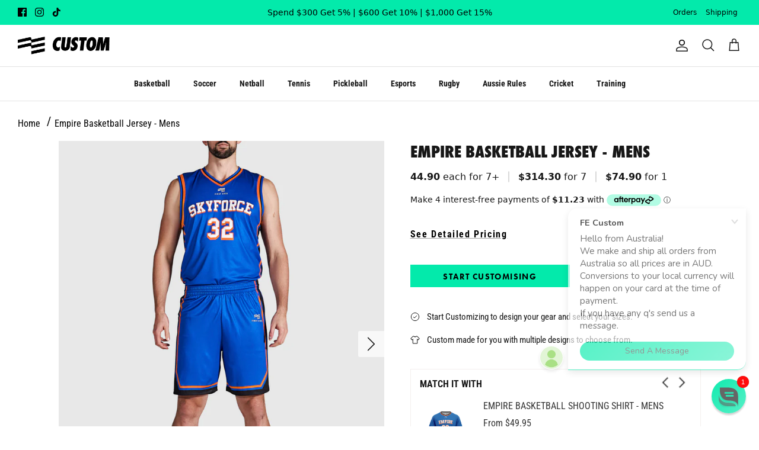

--- FILE ---
content_type: text/html; charset=utf-8
request_url: https://fecustom.com/products/empire-mens-v-neck-custom-basketball-uniform
body_size: 35879
content:
<!DOCTYPE html>
<html lang="en">
<head>

  <!-- Meta Tags -->
  <meta name="facebook-domain-verification" content="ezrf9pg0wt5qedp3wtz6uk02wzxrwl" />
  <meta name="facebook-domain-verification" content="0h9v6wi6asgbxppnqfnh4qw3hrtcfe" />
  <meta name="google-site-verification" content="Qe5FkIGwfimNRdEnbZnCs_2GpWJIyVZWdkZd7x8F1w4" />
  <meta name="google-site-verification" content="NzYC3ptQ1pW7IHxEKrxY7Fep3tdP4V5IL-9uRORdUWA" />
  
  <!-- Reddit Pixel -->
  <script>
    !function(w, d) {
      if (!w.rdt) {
        var p = w.rdt = function() {
          p.sendEvent ? p.sendEvent.apply(p, arguments) : p.callQueue.push(arguments);
        };
        p.callQueue = [];
        var t = d.createElement("script");
        t.src = "https://www.redditstatic.com/ads/pixel.js";
        t.async = true;
        var s = d.getElementsByTagName("script")[0];
        s.parentNode.insertBefore(t, s);
      }
    }(window, document);
    rdt('init', 'a2_f28oa035vbfn');
    rdt('track', 'PageVisit');
  </script>
  <!-- End Reddit Pixel -->
  

  <!-- JavaScript Libraries -->
  <script src="https://ajax.googleapis.com/ajax/libs/jquery/3.6.0/jquery.min.js"></script>

  <!-- Clarity -->
  <script type="text/javascript">
      (function(c,l,a,r,i,t,y){
          c[a]=c[a]||function(){(c[a].q=c[a].q||[]).push(arguments)};
          t=l.createElement(r);t.async=1;t.src="https://www.clarity.ms/tag/"+i;
          y=l.getElementsByTagName(r)[0];y.parentNode.insertBefore(t,y);
      })(window, document, "clarity", "script", "r1a24k23pv");
  </script>

  <!-- Stylesheets -->
  <link href="//fecustom.com/cdn/shop/t/78/assets/themes.scss.css?v=130554697893597966771748848582" as="style">
  <link href="https://cdn.jsdelivr.net/npm/bootstrap@5.0.2/dist/css/bootstrap.min.css" rel="stylesheet" integrity="sha384-EVSTQN3/azprG1Anm3QDgpJLIm9Nao0Yz1ztcQTwFspd3yD65VohhpuuCOmLASjC" crossorigin="anonymous">
  <link href="https://necolas.github.io/normalize.css/8.0.1/normalize.css" rel="stylesheet">

  <!-- Title -->
  <title>
    Empire Basketball Jersey - Mens
    
    
    
      &ndash; FE Custom
    
  </title>
<link rel="shortcut icon" href="https://cdn.shopify.com/s/files/1/0233/3887/7005/files/Favicon_1.png?v=1705991036" type="image/x-icon">
<!-- BEGIN app block: shopify://apps/reamaze-live-chat-helpdesk/blocks/reamaze-config/ef7a830c-d722-47c6-883b-11db06c95733 -->

  <script type="text/javascript" async src="https://cdn.reamaze.com/assets/reamaze-loader.js"></script>

  <script type="text/javascript">
    var _support = _support || { 'ui': {}, 'user': {} };
    _support.account = 'fecustom';
  </script>

  

  
    <!-- reamaze_embeddable_10602_s -->
<!-- Embeddable - FE Custom Chat / Contact Form Shoutbox -->
<script type="text/javascript">
  var _support = _support || { 'ui': {}, 'user': {} };
  _support['account'] = 'fecustom';
  _support['ui']['contactMode'] = 'default';
  _support['ui']['enableKb'] = 'true';
  _support['ui']['styles'] = {
    widgetColor: 'rgb(3, 234, 171)',
    gradient: true,
  };
  _support['ui']['shoutboxFacesMode'] = 'default';
  _support['ui']['shoutboxHeaderLogo'] = true;
  _support['ui']['widget'] = {
    icon: 'chat',
    displayOn: 'all',
    fontSize: 'default',
    allowBotProcessing: true,
    slug: 'fe-custom-chat-slash-contact-form-shoutbox',
    label: {
      text: 'Let us know if you have any q\'s! &#128522;',
      mode: "prompt-3",
      delay: 5,
      duration: 3,
    },
    position: 'bottom-right',
    mobilePosition: 'bottom-right'
  };
  _support['apps'] = {
    faq: {"enabled":true},
    recentConversations: {},
    orders: {"enabled":true,"enable_notes":true}
  };
</script>
<!-- reamaze_embeddable_10602_e -->

  





<!-- END app block --><!-- BEGIN app block: shopify://apps/klaviyo-email-marketing-sms/blocks/klaviyo-onsite-embed/2632fe16-c075-4321-a88b-50b567f42507 -->












  <script async src="https://static.klaviyo.com/onsite/js/XDqFPr/klaviyo.js?company_id=XDqFPr"></script>
  <script>!function(){if(!window.klaviyo){window._klOnsite=window._klOnsite||[];try{window.klaviyo=new Proxy({},{get:function(n,i){return"push"===i?function(){var n;(n=window._klOnsite).push.apply(n,arguments)}:function(){for(var n=arguments.length,o=new Array(n),w=0;w<n;w++)o[w]=arguments[w];var t="function"==typeof o[o.length-1]?o.pop():void 0,e=new Promise((function(n){window._klOnsite.push([i].concat(o,[function(i){t&&t(i),n(i)}]))}));return e}}})}catch(n){window.klaviyo=window.klaviyo||[],window.klaviyo.push=function(){var n;(n=window._klOnsite).push.apply(n,arguments)}}}}();</script>

  
    <script id="viewed_product">
      if (item == null) {
        var _learnq = _learnq || [];

        var MetafieldReviews = null
        var MetafieldYotpoRating = null
        var MetafieldYotpoCount = null
        var MetafieldLooxRating = null
        var MetafieldLooxCount = null
        var okendoProduct = null
        var okendoProductReviewCount = null
        var okendoProductReviewAverageValue = null
        try {
          // The following fields are used for Customer Hub recently viewed in order to add reviews.
          // This information is not part of __kla_viewed. Instead, it is part of __kla_viewed_reviewed_items
          MetafieldReviews = {};
          MetafieldYotpoRating = null
          MetafieldYotpoCount = null
          MetafieldLooxRating = null
          MetafieldLooxCount = null

          okendoProduct = null
          // If the okendo metafield is not legacy, it will error, which then requires the new json formatted data
          if (okendoProduct && 'error' in okendoProduct) {
            okendoProduct = null
          }
          okendoProductReviewCount = okendoProduct ? okendoProduct.reviewCount : null
          okendoProductReviewAverageValue = okendoProduct ? okendoProduct.reviewAverageValue : null
        } catch (error) {
          console.error('Error in Klaviyo onsite reviews tracking:', error);
        }

        var item = {
          Name: "Empire Basketball Jersey - Mens",
          ProductID: 3596982321229,
          Categories: ["Custom Basketball Jerseys","Custom Basketball Uniforms","Custom Clothing","Custom Jerseys","Mens Custom Apparel","Mens Custom Basketball Jerseys","Shop All FE Custom Products","Sports"],
          ImageURL: "https://fecustom.com/cdn/shop/products/empire_adult_male_front_tuck_custom-basketball-jerseys-uniforms_grande.jpg?v=1715823480",
          URL: "https://fecustom.com/products/empire-mens-v-neck-custom-basketball-uniform",
          Brand: "FE Custom",
          Price: "$44.90",
          Value: "44.90",
          CompareAtPrice: "$0.00"
        };
        _learnq.push(['track', 'Viewed Product', item]);
        _learnq.push(['trackViewedItem', {
          Title: item.Name,
          ItemId: item.ProductID,
          Categories: item.Categories,
          ImageUrl: item.ImageURL,
          Url: item.URL,
          Metadata: {
            Brand: item.Brand,
            Price: item.Price,
            Value: item.Value,
            CompareAtPrice: item.CompareAtPrice
          },
          metafields:{
            reviews: MetafieldReviews,
            yotpo:{
              rating: MetafieldYotpoRating,
              count: MetafieldYotpoCount,
            },
            loox:{
              rating: MetafieldLooxRating,
              count: MetafieldLooxCount,
            },
            okendo: {
              rating: okendoProductReviewAverageValue,
              count: okendoProductReviewCount,
            }
          }
        }]);
      }
    </script>
  




  <script>
    window.klaviyoReviewsProductDesignMode = false
  </script>







<!-- END app block --><link href="https://monorail-edge.shopifysvc.com" rel="dns-prefetch">
<script>(function(){if ("sendBeacon" in navigator && "performance" in window) {try {var session_token_from_headers = performance.getEntriesByType('navigation')[0].serverTiming.find(x => x.name == '_s').description;} catch {var session_token_from_headers = undefined;}var session_cookie_matches = document.cookie.match(/_shopify_s=([^;]*)/);var session_token_from_cookie = session_cookie_matches && session_cookie_matches.length === 2 ? session_cookie_matches[1] : "";var session_token = session_token_from_headers || session_token_from_cookie || "";function handle_abandonment_event(e) {var entries = performance.getEntries().filter(function(entry) {return /monorail-edge.shopifysvc.com/.test(entry.name);});if (!window.abandonment_tracked && entries.length === 0) {window.abandonment_tracked = true;var currentMs = Date.now();var navigation_start = performance.timing.navigationStart;var payload = {shop_id: 23338877005,url: window.location.href,navigation_start,duration: currentMs - navigation_start,session_token,page_type: "product"};window.navigator.sendBeacon("https://monorail-edge.shopifysvc.com/v1/produce", JSON.stringify({schema_id: "online_store_buyer_site_abandonment/1.1",payload: payload,metadata: {event_created_at_ms: currentMs,event_sent_at_ms: currentMs}}));}}window.addEventListener('pagehide', handle_abandonment_event);}}());</script>
<script id="web-pixels-manager-setup">(function e(e,d,r,n,o){if(void 0===o&&(o={}),!Boolean(null===(a=null===(i=window.Shopify)||void 0===i?void 0:i.analytics)||void 0===a?void 0:a.replayQueue)){var i,a;window.Shopify=window.Shopify||{};var t=window.Shopify;t.analytics=t.analytics||{};var s=t.analytics;s.replayQueue=[],s.publish=function(e,d,r){return s.replayQueue.push([e,d,r]),!0};try{self.performance.mark("wpm:start")}catch(e){}var l=function(){var e={modern:/Edge?\/(1{2}[4-9]|1[2-9]\d|[2-9]\d{2}|\d{4,})\.\d+(\.\d+|)|Firefox\/(1{2}[4-9]|1[2-9]\d|[2-9]\d{2}|\d{4,})\.\d+(\.\d+|)|Chrom(ium|e)\/(9{2}|\d{3,})\.\d+(\.\d+|)|(Maci|X1{2}).+ Version\/(15\.\d+|(1[6-9]|[2-9]\d|\d{3,})\.\d+)([,.]\d+|)( \(\w+\)|)( Mobile\/\w+|) Safari\/|Chrome.+OPR\/(9{2}|\d{3,})\.\d+\.\d+|(CPU[ +]OS|iPhone[ +]OS|CPU[ +]iPhone|CPU IPhone OS|CPU iPad OS)[ +]+(15[._]\d+|(1[6-9]|[2-9]\d|\d{3,})[._]\d+)([._]\d+|)|Android:?[ /-](13[3-9]|1[4-9]\d|[2-9]\d{2}|\d{4,})(\.\d+|)(\.\d+|)|Android.+Firefox\/(13[5-9]|1[4-9]\d|[2-9]\d{2}|\d{4,})\.\d+(\.\d+|)|Android.+Chrom(ium|e)\/(13[3-9]|1[4-9]\d|[2-9]\d{2}|\d{4,})\.\d+(\.\d+|)|SamsungBrowser\/([2-9]\d|\d{3,})\.\d+/,legacy:/Edge?\/(1[6-9]|[2-9]\d|\d{3,})\.\d+(\.\d+|)|Firefox\/(5[4-9]|[6-9]\d|\d{3,})\.\d+(\.\d+|)|Chrom(ium|e)\/(5[1-9]|[6-9]\d|\d{3,})\.\d+(\.\d+|)([\d.]+$|.*Safari\/(?![\d.]+ Edge\/[\d.]+$))|(Maci|X1{2}).+ Version\/(10\.\d+|(1[1-9]|[2-9]\d|\d{3,})\.\d+)([,.]\d+|)( \(\w+\)|)( Mobile\/\w+|) Safari\/|Chrome.+OPR\/(3[89]|[4-9]\d|\d{3,})\.\d+\.\d+|(CPU[ +]OS|iPhone[ +]OS|CPU[ +]iPhone|CPU IPhone OS|CPU iPad OS)[ +]+(10[._]\d+|(1[1-9]|[2-9]\d|\d{3,})[._]\d+)([._]\d+|)|Android:?[ /-](13[3-9]|1[4-9]\d|[2-9]\d{2}|\d{4,})(\.\d+|)(\.\d+|)|Mobile Safari.+OPR\/([89]\d|\d{3,})\.\d+\.\d+|Android.+Firefox\/(13[5-9]|1[4-9]\d|[2-9]\d{2}|\d{4,})\.\d+(\.\d+|)|Android.+Chrom(ium|e)\/(13[3-9]|1[4-9]\d|[2-9]\d{2}|\d{4,})\.\d+(\.\d+|)|Android.+(UC? ?Browser|UCWEB|U3)[ /]?(15\.([5-9]|\d{2,})|(1[6-9]|[2-9]\d|\d{3,})\.\d+)\.\d+|SamsungBrowser\/(5\.\d+|([6-9]|\d{2,})\.\d+)|Android.+MQ{2}Browser\/(14(\.(9|\d{2,})|)|(1[5-9]|[2-9]\d|\d{3,})(\.\d+|))(\.\d+|)|K[Aa][Ii]OS\/(3\.\d+|([4-9]|\d{2,})\.\d+)(\.\d+|)/},d=e.modern,r=e.legacy,n=navigator.userAgent;return n.match(d)?"modern":n.match(r)?"legacy":"unknown"}(),u="modern"===l?"modern":"legacy",c=(null!=n?n:{modern:"",legacy:""})[u],f=function(e){return[e.baseUrl,"/wpm","/b",e.hashVersion,"modern"===e.buildTarget?"m":"l",".js"].join("")}({baseUrl:d,hashVersion:r,buildTarget:u}),m=function(e){var d=e.version,r=e.bundleTarget,n=e.surface,o=e.pageUrl,i=e.monorailEndpoint;return{emit:function(e){var a=e.status,t=e.errorMsg,s=(new Date).getTime(),l=JSON.stringify({metadata:{event_sent_at_ms:s},events:[{schema_id:"web_pixels_manager_load/3.1",payload:{version:d,bundle_target:r,page_url:o,status:a,surface:n,error_msg:t},metadata:{event_created_at_ms:s}}]});if(!i)return console&&console.warn&&console.warn("[Web Pixels Manager] No Monorail endpoint provided, skipping logging."),!1;try{return self.navigator.sendBeacon.bind(self.navigator)(i,l)}catch(e){}var u=new XMLHttpRequest;try{return u.open("POST",i,!0),u.setRequestHeader("Content-Type","text/plain"),u.send(l),!0}catch(e){return console&&console.warn&&console.warn("[Web Pixels Manager] Got an unhandled error while logging to Monorail."),!1}}}}({version:r,bundleTarget:l,surface:e.surface,pageUrl:self.location.href,monorailEndpoint:e.monorailEndpoint});try{o.browserTarget=l,function(e){var d=e.src,r=e.async,n=void 0===r||r,o=e.onload,i=e.onerror,a=e.sri,t=e.scriptDataAttributes,s=void 0===t?{}:t,l=document.createElement("script"),u=document.querySelector("head"),c=document.querySelector("body");if(l.async=n,l.src=d,a&&(l.integrity=a,l.crossOrigin="anonymous"),s)for(var f in s)if(Object.prototype.hasOwnProperty.call(s,f))try{l.dataset[f]=s[f]}catch(e){}if(o&&l.addEventListener("load",o),i&&l.addEventListener("error",i),u)u.appendChild(l);else{if(!c)throw new Error("Did not find a head or body element to append the script");c.appendChild(l)}}({src:f,async:!0,onload:function(){if(!function(){var e,d;return Boolean(null===(d=null===(e=window.Shopify)||void 0===e?void 0:e.analytics)||void 0===d?void 0:d.initialized)}()){var d=window.webPixelsManager.init(e)||void 0;if(d){var r=window.Shopify.analytics;r.replayQueue.forEach((function(e){var r=e[0],n=e[1],o=e[2];d.publishCustomEvent(r,n,o)})),r.replayQueue=[],r.publish=d.publishCustomEvent,r.visitor=d.visitor,r.initialized=!0}}},onerror:function(){return m.emit({status:"failed",errorMsg:"".concat(f," has failed to load")})},sri:function(e){var d=/^sha384-[A-Za-z0-9+/=]+$/;return"string"==typeof e&&d.test(e)}(c)?c:"",scriptDataAttributes:o}),m.emit({status:"loading"})}catch(e){m.emit({status:"failed",errorMsg:(null==e?void 0:e.message)||"Unknown error"})}}})({shopId: 23338877005,storefrontBaseUrl: "https://fecustom.com",extensionsBaseUrl: "https://extensions.shopifycdn.com/cdn/shopifycloud/web-pixels-manager",monorailEndpoint: "https://monorail-edge.shopifysvc.com/unstable/produce_batch",surface: "storefront-renderer",enabledBetaFlags: ["2dca8a86","a0d5f9d2"],webPixelsConfigList: [{"id":"1098187041","configuration":"{\"config\":\"{\\\"pixel_id\\\":\\\"G-J9EM1EWJD1\\\",\\\"target_country\\\":\\\"AU\\\",\\\"gtag_events\\\":[{\\\"type\\\":\\\"search\\\",\\\"action_label\\\":[\\\"G-J9EM1EWJD1\\\",\\\"AW-718768448\\\/rVtLCKSH7YoYEMCS3tYC\\\"]},{\\\"type\\\":\\\"begin_checkout\\\",\\\"action_label\\\":[\\\"G-J9EM1EWJD1\\\",\\\"AW-718768448\\\/-jsbCM6K7YoYEMCS3tYC\\\"]},{\\\"type\\\":\\\"view_item\\\",\\\"action_label\\\":[\\\"G-J9EM1EWJD1\\\",\\\"AW-718768448\\\/ur3yCKGH7YoYEMCS3tYC\\\"]},{\\\"type\\\":\\\"purchase\\\",\\\"action_label\\\":[\\\"G-J9EM1EWJD1\\\",\\\"AW-718768448\\\/VEpPCJuH7YoYEMCS3tYC\\\"]},{\\\"type\\\":\\\"page_view\\\",\\\"action_label\\\":[\\\"G-J9EM1EWJD1\\\",\\\"AW-718768448\\\/J1GECJ6H7YoYEMCS3tYC\\\"]},{\\\"type\\\":\\\"add_payment_info\\\",\\\"action_label\\\":[\\\"G-J9EM1EWJD1\\\",\\\"AW-718768448\\\/i_g_CNGK7YoYEMCS3tYC\\\"]},{\\\"type\\\":\\\"add_to_cart\\\",\\\"action_label\\\":[\\\"G-J9EM1EWJD1\\\",\\\"AW-718768448\\\/vzq5CKeH7YoYEMCS3tYC\\\"]}],\\\"enable_monitoring_mode\\\":false}\"}","eventPayloadVersion":"v1","runtimeContext":"OPEN","scriptVersion":"b2a88bafab3e21179ed38636efcd8a93","type":"APP","apiClientId":1780363,"privacyPurposes":[],"dataSharingAdjustments":{"protectedCustomerApprovalScopes":["read_customer_address","read_customer_email","read_customer_name","read_customer_personal_data","read_customer_phone"]}},{"id":"429097249","configuration":"{\"pixel_id\":\"5304672369552328\",\"pixel_type\":\"facebook_pixel\",\"metaapp_system_user_token\":\"-\"}","eventPayloadVersion":"v1","runtimeContext":"OPEN","scriptVersion":"ca16bc87fe92b6042fbaa3acc2fbdaa6","type":"APP","apiClientId":2329312,"privacyPurposes":["ANALYTICS","MARKETING","SALE_OF_DATA"],"dataSharingAdjustments":{"protectedCustomerApprovalScopes":["read_customer_address","read_customer_email","read_customer_name","read_customer_personal_data","read_customer_phone"]}},{"id":"118915361","eventPayloadVersion":"1","runtimeContext":"LAX","scriptVersion":"2","type":"CUSTOM","privacyPurposes":["ANALYTICS","MARKETING","SALE_OF_DATA"],"name":"Reddit Pixel"},{"id":"shopify-app-pixel","configuration":"{}","eventPayloadVersion":"v1","runtimeContext":"STRICT","scriptVersion":"0450","apiClientId":"shopify-pixel","type":"APP","privacyPurposes":["ANALYTICS","MARKETING"]},{"id":"shopify-custom-pixel","eventPayloadVersion":"v1","runtimeContext":"LAX","scriptVersion":"0450","apiClientId":"shopify-pixel","type":"CUSTOM","privacyPurposes":["ANALYTICS","MARKETING"]}],isMerchantRequest: false,initData: {"shop":{"name":"FE Custom","paymentSettings":{"currencyCode":"AUD"},"myshopifyDomain":"first-ever-custom.myshopify.com","countryCode":"AU","storefrontUrl":"https:\/\/fecustom.com"},"customer":null,"cart":null,"checkout":null,"productVariants":[{"price":{"amount":44.9,"currencyCode":"AUD"},"product":{"title":"Empire Basketball Jersey - Mens","vendor":"FE Custom","id":"3596982321229","untranslatedTitle":"Empire Basketball Jersey - Mens","url":"\/products\/empire-mens-v-neck-custom-basketball-uniform","type":"Basketball Jerseys"},"id":"28452910858317","image":{"src":"\/\/fecustom.com\/cdn\/shop\/products\/empire_adult_male_front_tuck_custom-basketball-jerseys-uniforms.jpg?v=1715823480"},"sku":"KB1-JY201M-006","title":"Default Title","untranslatedTitle":"Default Title"}],"purchasingCompany":null},},"https://fecustom.com/cdn","da62cc92w68dfea28pcf9825a4m392e00d0",{"modern":"","legacy":""},{"shopId":"23338877005","storefrontBaseUrl":"https:\/\/fecustom.com","extensionBaseUrl":"https:\/\/extensions.shopifycdn.com\/cdn\/shopifycloud\/web-pixels-manager","surface":"storefront-renderer","enabledBetaFlags":"[\"2dca8a86\", \"a0d5f9d2\"]","isMerchantRequest":"false","hashVersion":"da62cc92w68dfea28pcf9825a4m392e00d0","publish":"custom","events":"[[\"page_viewed\",{}],[\"product_viewed\",{\"productVariant\":{\"price\":{\"amount\":44.9,\"currencyCode\":\"AUD\"},\"product\":{\"title\":\"Empire Basketball Jersey - Mens\",\"vendor\":\"FE Custom\",\"id\":\"3596982321229\",\"untranslatedTitle\":\"Empire Basketball Jersey - Mens\",\"url\":\"\/products\/empire-mens-v-neck-custom-basketball-uniform\",\"type\":\"Basketball Jerseys\"},\"id\":\"28452910858317\",\"image\":{\"src\":\"\/\/fecustom.com\/cdn\/shop\/products\/empire_adult_male_front_tuck_custom-basketball-jerseys-uniforms.jpg?v=1715823480\"},\"sku\":\"KB1-JY201M-006\",\"title\":\"Default Title\",\"untranslatedTitle\":\"Default Title\"}}]]"});</script><script>
  window.ShopifyAnalytics = window.ShopifyAnalytics || {};
  window.ShopifyAnalytics.meta = window.ShopifyAnalytics.meta || {};
  window.ShopifyAnalytics.meta.currency = 'AUD';
  var meta = {"product":{"id":3596982321229,"gid":"gid:\/\/shopify\/Product\/3596982321229","vendor":"FE Custom","type":"Basketball Jerseys","handle":"empire-mens-v-neck-custom-basketball-uniform","variants":[{"id":28452910858317,"price":4490,"name":"Empire Basketball Jersey - Mens","public_title":null,"sku":"KB1-JY201M-006"}],"remote":false},"page":{"pageType":"product","resourceType":"product","resourceId":3596982321229,"requestId":"aa54add9-3909-4813-afcf-fa77eb5e674f-1767517121"}};
  for (var attr in meta) {
    window.ShopifyAnalytics.meta[attr] = meta[attr];
  }
</script>
<script class="analytics">
  (function () {
    var customDocumentWrite = function(content) {
      var jquery = null;

      if (window.jQuery) {
        jquery = window.jQuery;
      } else if (window.Checkout && window.Checkout.$) {
        jquery = window.Checkout.$;
      }

      if (jquery) {
        jquery('body').append(content);
      }
    };

    var hasLoggedConversion = function(token) {
      if (token) {
        return document.cookie.indexOf('loggedConversion=' + token) !== -1;
      }
      return false;
    }

    var setCookieIfConversion = function(token) {
      if (token) {
        var twoMonthsFromNow = new Date(Date.now());
        twoMonthsFromNow.setMonth(twoMonthsFromNow.getMonth() + 2);

        document.cookie = 'loggedConversion=' + token + '; expires=' + twoMonthsFromNow;
      }
    }

    var trekkie = window.ShopifyAnalytics.lib = window.trekkie = window.trekkie || [];
    if (trekkie.integrations) {
      return;
    }
    trekkie.methods = [
      'identify',
      'page',
      'ready',
      'track',
      'trackForm',
      'trackLink'
    ];
    trekkie.factory = function(method) {
      return function() {
        var args = Array.prototype.slice.call(arguments);
        args.unshift(method);
        trekkie.push(args);
        return trekkie;
      };
    };
    for (var i = 0; i < trekkie.methods.length; i++) {
      var key = trekkie.methods[i];
      trekkie[key] = trekkie.factory(key);
    }
    trekkie.load = function(config) {
      trekkie.config = config || {};
      trekkie.config.initialDocumentCookie = document.cookie;
      var first = document.getElementsByTagName('script')[0];
      var script = document.createElement('script');
      script.type = 'text/javascript';
      script.onerror = function(e) {
        var scriptFallback = document.createElement('script');
        scriptFallback.type = 'text/javascript';
        scriptFallback.onerror = function(error) {
                var Monorail = {
      produce: function produce(monorailDomain, schemaId, payload) {
        var currentMs = new Date().getTime();
        var event = {
          schema_id: schemaId,
          payload: payload,
          metadata: {
            event_created_at_ms: currentMs,
            event_sent_at_ms: currentMs
          }
        };
        return Monorail.sendRequest("https://" + monorailDomain + "/v1/produce", JSON.stringify(event));
      },
      sendRequest: function sendRequest(endpointUrl, payload) {
        // Try the sendBeacon API
        if (window && window.navigator && typeof window.navigator.sendBeacon === 'function' && typeof window.Blob === 'function' && !Monorail.isIos12()) {
          var blobData = new window.Blob([payload], {
            type: 'text/plain'
          });

          if (window.navigator.sendBeacon(endpointUrl, blobData)) {
            return true;
          } // sendBeacon was not successful

        } // XHR beacon

        var xhr = new XMLHttpRequest();

        try {
          xhr.open('POST', endpointUrl);
          xhr.setRequestHeader('Content-Type', 'text/plain');
          xhr.send(payload);
        } catch (e) {
          console.log(e);
        }

        return false;
      },
      isIos12: function isIos12() {
        return window.navigator.userAgent.lastIndexOf('iPhone; CPU iPhone OS 12_') !== -1 || window.navigator.userAgent.lastIndexOf('iPad; CPU OS 12_') !== -1;
      }
    };
    Monorail.produce('monorail-edge.shopifysvc.com',
      'trekkie_storefront_load_errors/1.1',
      {shop_id: 23338877005,
      theme_id: 178941526305,
      app_name: "storefront",
      context_url: window.location.href,
      source_url: "//fecustom.com/cdn/s/trekkie.storefront.8f32c7f0b513e73f3235c26245676203e1209161.min.js"});

        };
        scriptFallback.async = true;
        scriptFallback.src = '//fecustom.com/cdn/s/trekkie.storefront.8f32c7f0b513e73f3235c26245676203e1209161.min.js';
        first.parentNode.insertBefore(scriptFallback, first);
      };
      script.async = true;
      script.src = '//fecustom.com/cdn/s/trekkie.storefront.8f32c7f0b513e73f3235c26245676203e1209161.min.js';
      first.parentNode.insertBefore(script, first);
    };
    trekkie.load(
      {"Trekkie":{"appName":"storefront","development":false,"defaultAttributes":{"shopId":23338877005,"isMerchantRequest":null,"themeId":178941526305,"themeCityHash":"16001312184066416967","contentLanguage":"en","currency":"AUD","eventMetadataId":"905d3cda-a866-4d7f-b7a3-e9cc2985d6b9"},"isServerSideCookieWritingEnabled":true,"monorailRegion":"shop_domain","enabledBetaFlags":["65f19447"]},"Session Attribution":{},"S2S":{"facebookCapiEnabled":true,"source":"trekkie-storefront-renderer","apiClientId":580111}}
    );

    var loaded = false;
    trekkie.ready(function() {
      if (loaded) return;
      loaded = true;

      window.ShopifyAnalytics.lib = window.trekkie;

      var originalDocumentWrite = document.write;
      document.write = customDocumentWrite;
      try { window.ShopifyAnalytics.merchantGoogleAnalytics.call(this); } catch(error) {};
      document.write = originalDocumentWrite;

      window.ShopifyAnalytics.lib.page(null,{"pageType":"product","resourceType":"product","resourceId":3596982321229,"requestId":"aa54add9-3909-4813-afcf-fa77eb5e674f-1767517121","shopifyEmitted":true});

      var match = window.location.pathname.match(/checkouts\/(.+)\/(thank_you|post_purchase)/)
      var token = match? match[1]: undefined;
      if (!hasLoggedConversion(token)) {
        setCookieIfConversion(token);
        window.ShopifyAnalytics.lib.track("Viewed Product",{"currency":"AUD","variantId":28452910858317,"productId":3596982321229,"productGid":"gid:\/\/shopify\/Product\/3596982321229","name":"Empire Basketball Jersey - Mens","price":"44.90","sku":"KB1-JY201M-006","brand":"FE Custom","variant":null,"category":"Basketball Jerseys","nonInteraction":true,"remote":false},undefined,undefined,{"shopifyEmitted":true});
      window.ShopifyAnalytics.lib.track("monorail:\/\/trekkie_storefront_viewed_product\/1.1",{"currency":"AUD","variantId":28452910858317,"productId":3596982321229,"productGid":"gid:\/\/shopify\/Product\/3596982321229","name":"Empire Basketball Jersey - Mens","price":"44.90","sku":"KB1-JY201M-006","brand":"FE Custom","variant":null,"category":"Basketball Jerseys","nonInteraction":true,"remote":false,"referer":"https:\/\/fecustom.com\/products\/empire-mens-v-neck-custom-basketball-uniform"});
      }
    });


        var eventsListenerScript = document.createElement('script');
        eventsListenerScript.async = true;
        eventsListenerScript.src = "//fecustom.com/cdn/shopifycloud/storefront/assets/shop_events_listener-3da45d37.js";
        document.getElementsByTagName('head')[0].appendChild(eventsListenerScript);

})();</script>
<script
  defer
  src="https://fecustom.com/cdn/shopifycloud/perf-kit/shopify-perf-kit-2.1.2.min.js"
  data-application="storefront-renderer"
  data-shop-id="23338877005"
  data-render-region="gcp-us-central1"
  data-page-type="product"
  data-theme-instance-id="178941526305"
  data-theme-name="Symmetry"
  data-theme-version="5.4.1"
  data-monorail-region="shop_domain"
  data-resource-timing-sampling-rate="10"
  data-shs="true"
  data-shs-beacon="true"
  data-shs-export-with-fetch="true"
  data-shs-logs-sample-rate="1"
  data-shs-beacon-endpoint="https://fecustom.com/api/collect"
></script>
</head>
<body>
  <!-- Content goes here -->
<div id="shopify-block-AbE03ejQvdkZvLzQya__4293466245358296089" class="shopify-block shopify-app-block"><script id='smartsizeScript'></script>
<script>
window.sizefox = window.sizefox === undefined ? {} : window.sizefox;
sizefox.shop = "first-ever-custom.myshopify.com";



console.log("%cSmartSize AppEmbed Extension v21", "background: black; color: yellow")

// Sanitize product name by removing any non-printable or problematic characters
function sanitizeProductName(name) {
  return name
    // 1. Replace carriage returns, newlines, tabs, and double quotes with a space
    .replace(/[\r\n\t"]/g, ' ')
    // 2. Remove ASCII control characters (0x00–0x1F and 0x7F)
    .replace(/[\x00-\x1F\x7F]/g, '');
}


// Pass the sanitized product name from Liquid to JavaScript for additional sanitization
const sanitizedProductName = sanitizeProductName("Empire Basketball Jersey - Mens");

sizefox.data = {
  collections: "160218873933,161882472525,164564664397,160219955277,132784717901,159170330701,160219791437,164564697165",
  tags: "age_group: Adult,category: Clothing,category: Sports,collection: Jerseys,design: Empire,gender: Mens,kitbuilder_id: 65327205,material: Polyester,neck_style: V-Neck,product_type: Jerseys,range: Jerseys,Shopping-AU,sport: Basketball",
  product: "3596982321229",
  productname: sanitizedProductName,
  type: "Basketball Jerseys",
  requestLocale: {"shop_locale":{"locale":"en","enabled":true,"primary":true,"published":true}},
  localizationLanguage: {"shop_locale":{"locale":"en","enabled":true,"primary":true,"published":true}},
  localizationAvailableLanguages: [{"shop_locale":{"locale":"en","enabled":true,"primary":true,"published":true}}],
  smartsizeButtonLabel: "--",
  smartsizeConversionLabelCM: "CM",
  smartsizeConversionLabelIN: "INCHES",
  hideDefaultButton: false
};


// Dev
//fetch(`https://dev-server.smartsize.io/sizepopupversion?shopname=` + sizefox.shop)

// Prod
fetch(`https://server.smartsize.io/sizepopupversion?shopname=` + sizefox.shop)
.then(response => response.json())
.then(json => {
 
  popupVersion = json.popup_version;

  console.log("SmartSize Popup Version: ", popupVersion);

  if (popupVersion === 0) {
    const link = document.createElement('link');
    link.rel = 'stylesheet';
    link.href = "https://cdn.shopify.com/extensions/019a78fd-a21f-7052-9320-627308cdfb69/smartsize-152/assets/jquery-ui.min.css";
    document.head.appendChild(link);
    
    const smartScript = document.getElementById("smartsizeScript");
    smartScript.src = "https://cdn.shopify.com/extensions/019a78fd-a21f-7052-9320-627308cdfb69/smartsize-152/assets/sizefox-script.js";
  } else {
    const smartScript = document.getElementById("smartsizeScript");
    // Use popup from TAE asstes
    smartScript.src = "https://cdn.shopify.com/extensions/019a78fd-a21f-7052-9320-627308cdfb69/smartsize-152/assets/smartsize-script.js";
    // Use popup from URL received from sizepopupversion API
    //smartScript.src = json.url;
  }
});
</script>

<div id="sizefox-enable" data-btn-horizontal="left" data-btn-vertical="" data-btn-horizontal-mobile="left"></div>


</div></body>
</html>
   
    <!-- Fonts added by FE ======================================================== -->
  <link rel="stylesheet" href="https://use.typekit.net/xcb6sfr.css">
  
  <script src="//fecustom.com/cdn/shop/t/78/assets/jquery-2.2.3.min.js?v=58211863146907186831748848582" type="text/javascript"></script>
  
  <link href="//fecustom.com/cdn/shop/t/78/assets/styles.css?v=94822564594962406231759343781" rel="stylesheet" type="text/css" media="all" />
  <link href="//fecustom.com/cdn/shop/t/78/assets/custom.css?v=162370943569520371041748848582" rel="stylesheet" type="text/css" media="all" />
  
  <script>
    window.theme = window.theme || {};
    theme.money_format_with_product_code_preference = "${{amount}}";
    theme.money_format_with_cart_code_preference = "${{amount}}";
    theme.money_format = "${{amount}}";
    theme.strings = {
      previous: "Previous",
      next: "Next",
      addressError: "Error looking up that address",
      addressNoResults: "No results for that address",
      addressQueryLimit: "You have exceeded the Google API usage limit. Consider upgrading to a \u003ca href=\"https:\/\/developers.google.com\/maps\/premium\/usage-limits\"\u003ePremium Plan\u003c\/a\u003e.",
      authError: "There was a problem authenticating your Google Maps API Key.",
      icon_labels_left: "Left",
      icon_labels_right: "Right",
      icon_labels_down: "Down",
      icon_labels_close: "Close",
      icon_labels_plus: "Plus",
      cart_terms_confirmation: "You must agree to the terms and conditions before continuing.",
      products_listing_from: "From",
      layout_live_search_see_all: "See all results",
      products_product_add_to_cart: "Add to Cart",
      products_variant_no_stock: "Sold out",
      products_variant_non_existent: "Unavailable",
      products_product_pick_a: "Pick a",
      products_product_unit_price_separator: " \/ ",
      general_navigation_menu_toggle_aria_label: "Toggle menu",
      general_accessibility_labels_close: "Close",
      products_added_notification_title: "Just added",
      products_added_notification_item: "Item",
      products_added_notification_unit_price: "Item price",
      products_added_notification_quantity: "Qty",
      products_added_notification_total_price: "Total price",
      products_added_notification_shipping_note: "Excl. shipping",
      products_added_notification_keep_shopping: "Keep Shopping",
      products_added_notification_cart: "Cart",
      products_product_adding_to_cart: "Adding",
      products_product_added_to_cart: "Added to cart",
      products_added_notification_subtotal: "Subtotal",
      products_labels_sold_out: "Sold Out",
      products_labels_sale: "Sale",
      products_labels_percent_reduction: "[[ amount ]]% off",
      products_labels_value_reduction_html: "[[ amount ]] off",
      products_product_preorder: "Pre-order",
      general_quick_search_pages: "Pages",
      general_quick_search_no_results: "Sorry, we couldn\u0026#39;t find any results",
      collections_general_see_all_subcollections: "See all..."
    };
    theme.routes = {
      search_url: '/search',
      cart_url: '/cart',
      cart_add_url: '/cart/add',
      cart_change_url: '/cart/change',
      predictive_search_url: '/search/suggest'
    };
    theme.settings = {
      cart_type: "drawer",
      quickbuy_style: "button",
      avoid_orphans: true
    };
    document.documentElement.classList.add('js');
  </script><!-- Shopify Required Elements -->
  <meta charset="utf-8" />
<meta name="viewport" content="width=device-width,initial-scale=1.0" />
<meta http-equiv="X-UA-Compatible" content="IE=edge">

<link rel="preconnect" href="https://cdn.shopify.com" crossorigin>
<link rel="preconnect" href="https://fonts.shopify.com" crossorigin>
<link rel="preconnect" href="https://monorail-edge.shopifysvc.com"><link rel="preload" as="font" href="//fecustom.com/cdn/fonts/roboto_condensed/robotocondensed_n4.01812de96ca5a5e9d19bef3ca9cc80dd1bf6c8b8.woff2" type="font/woff2" crossorigin><link rel="preload" as="font" href="//fecustom.com/cdn/fonts/roboto_condensed/robotocondensed_n7.0c73a613503672be244d2f29ab6ddd3fc3cc69ae.woff2" type="font/woff2" crossorigin><link rel="preload" as="font" href="//fecustom.com/cdn/fonts/roboto_condensed/robotocondensed_i4.05c7f163ad2c00a3c4257606d1227691aff9070b.woff2" type="font/woff2" crossorigin><link rel="preload" as="font" href="//fecustom.com/cdn/fonts/roboto_condensed/robotocondensed_i7.bed9f3a01efda68cdff8b63e6195c957a0da68cb.woff2" type="font/woff2" crossorigin><link rel="preload" as="font" href="//fecustom.com/cdn/fonts/roboto_condensed/robotocondensed_n7.0c73a613503672be244d2f29ab6ddd3fc3cc69ae.woff2" type="font/woff2" crossorigin><link rel="preload" as="font" href="//fecustom.com/cdn/fonts/jost/jost_n5.7c8497861ffd15f4e1284cd221f14658b0e95d61.woff2" type="font/woff2" crossorigin><link rel="preload" as="font" href="//fecustom.com/cdn/fonts/roboto_condensed/robotocondensed_n7.0c73a613503672be244d2f29ab6ddd3fc3cc69ae.woff2" type="font/woff2" crossorigin><link rel="preload" href="//fecustom.com/cdn/shop/t/78/assets/vendor.min.js?v=5249622754012366811748848582" as="script">
<link rel="preload" href="//fecustom.com/cdn/shop/t/78/assets/theme.js?v=152259395945303266581748848582" as="script"><link rel="canonical" href="https://fecustom.com/products/empire-mens-v-neck-custom-basketball-uniform" /><link rel="shortcut icon" href="//fecustom.com/cdn/shop/files/Favicon_1_dbd4fba4-c905-4794-a13e-c94b018b8351.png?v=1740536676" type="image/png" /><meta name="description" content="Empire Men’s V-Neck Custom Basketball Uniform: Command attention with your own royal themed jersey, featuring bold triple stripe detailing, curved team wordmark, and top-tier breathable mesh. Crafted for comfort and performance in sizes XS–5XL">
  <meta property="og:site_name" content="FE Custom">
<meta property="og:url" content="https://fecustom.com/products/empire-mens-v-neck-custom-basketball-uniform">
<meta property="og:title" content="Empire Basketball Jersey - Mens">
<meta property="og:type" content="product">
<meta property="og:description" content="Empire Men’s V-Neck Custom Basketball Uniform: Command attention with your own royal themed jersey, featuring bold triple stripe detailing, curved team wordmark, and top-tier breathable mesh. Crafted for comfort and performance in sizes XS–5XL"><meta property="og:image" content="http://fecustom.com/cdn/shop/products/empire_adult_male_front_tuck_custom-basketball-jerseys-uniforms_1200x1200.jpg?v=1715823480">
  <meta property="og:image:secure_url" content="https://fecustom.com/cdn/shop/products/empire_adult_male_front_tuck_custom-basketball-jerseys-uniforms_1200x1200.jpg?v=1715823480">
  <meta property="og:image:width" content="800">
  <meta property="og:image:height" content="1000"><meta property="og:price:amount" content="44.90">
  <meta property="og:price:currency" content="AUD"><meta name="twitter:card" content="summary_large_image">
<meta name="twitter:title" content="Empire Basketball Jersey - Mens">
<meta name="twitter:description" content="Empire Men’s V-Neck Custom Basketball Uniform: Command attention with your own royal themed jersey, featuring bold triple stripe detailing, curved team wordmark, and top-tier breathable mesh. Crafted for comfort and performance in sizes XS–5XL">

  <script>window.performance && window.performance.mark && window.performance.mark('shopify.content_for_header.start');</script><meta name="facebook-domain-verification" content="ezrf9pg0wt5qedp3wtz6uk02wzxrwl">
<meta name="google-site-verification" content="NzYC3ptQ1pW7IHxEKrxY7Fep3tdP4V5IL-9uRORdUWA">
<meta id="shopify-digital-wallet" name="shopify-digital-wallet" content="/23338877005/digital_wallets/dialog">
<meta name="shopify-checkout-api-token" content="ff119e192b71644e48cf9dfcc6b3ad6b">
<meta id="in-context-paypal-metadata" data-shop-id="23338877005" data-venmo-supported="false" data-environment="production" data-locale="en_US" data-paypal-v4="true" data-currency="AUD">
<link rel="alternate" type="application/json+oembed" href="https://fecustom.com/products/empire-mens-v-neck-custom-basketball-uniform.oembed">
<script async="async" src="/checkouts/internal/preloads.js?locale=en-AU"></script>
<link rel="preconnect" href="https://shop.app" crossorigin="anonymous">
<script async="async" src="https://shop.app/checkouts/internal/preloads.js?locale=en-AU&shop_id=23338877005" crossorigin="anonymous"></script>
<script id="apple-pay-shop-capabilities" type="application/json">{"shopId":23338877005,"countryCode":"AU","currencyCode":"AUD","merchantCapabilities":["supports3DS"],"merchantId":"gid:\/\/shopify\/Shop\/23338877005","merchantName":"FE Custom","requiredBillingContactFields":["postalAddress","email","phone"],"requiredShippingContactFields":["postalAddress","email","phone"],"shippingType":"shipping","supportedNetworks":["visa","masterCard","amex","jcb"],"total":{"type":"pending","label":"FE Custom","amount":"1.00"},"shopifyPaymentsEnabled":true,"supportsSubscriptions":true}</script>
<script id="shopify-features" type="application/json">{"accessToken":"ff119e192b71644e48cf9dfcc6b3ad6b","betas":["rich-media-storefront-analytics"],"domain":"fecustom.com","predictiveSearch":true,"shopId":23338877005,"locale":"en"}</script>
<script>var Shopify = Shopify || {};
Shopify.shop = "first-ever-custom.myshopify.com";
Shopify.locale = "en";
Shopify.currency = {"active":"AUD","rate":"1.0"};
Shopify.country = "AU";
Shopify.theme = {"name":"Afterpay Icon addition","id":178941526305,"schema_name":"Symmetry","schema_version":"5.4.1","theme_store_id":null,"role":"main"};
Shopify.theme.handle = "null";
Shopify.theme.style = {"id":null,"handle":null};
Shopify.cdnHost = "fecustom.com/cdn";
Shopify.routes = Shopify.routes || {};
Shopify.routes.root = "/";</script>
<script type="module">!function(o){(o.Shopify=o.Shopify||{}).modules=!0}(window);</script>
<script>!function(o){function n(){var o=[];function n(){o.push(Array.prototype.slice.apply(arguments))}return n.q=o,n}var t=o.Shopify=o.Shopify||{};t.loadFeatures=n(),t.autoloadFeatures=n()}(window);</script>
<script>
  window.ShopifyPay = window.ShopifyPay || {};
  window.ShopifyPay.apiHost = "shop.app\/pay";
  window.ShopifyPay.redirectState = null;
</script>
<script id="shop-js-analytics" type="application/json">{"pageType":"product"}</script>
<script defer="defer" async type="module" src="//fecustom.com/cdn/shopifycloud/shop-js/modules/v2/client.init-shop-cart-sync_DtuiiIyl.en.esm.js"></script>
<script defer="defer" async type="module" src="//fecustom.com/cdn/shopifycloud/shop-js/modules/v2/chunk.common_CUHEfi5Q.esm.js"></script>
<script type="module">
  await import("//fecustom.com/cdn/shopifycloud/shop-js/modules/v2/client.init-shop-cart-sync_DtuiiIyl.en.esm.js");
await import("//fecustom.com/cdn/shopifycloud/shop-js/modules/v2/chunk.common_CUHEfi5Q.esm.js");

  window.Shopify.SignInWithShop?.initShopCartSync?.({"fedCMEnabled":true,"windoidEnabled":true});

</script>
<script>
  window.Shopify = window.Shopify || {};
  if (!window.Shopify.featureAssets) window.Shopify.featureAssets = {};
  window.Shopify.featureAssets['shop-js'] = {"shop-cart-sync":["modules/v2/client.shop-cart-sync_DFoTY42P.en.esm.js","modules/v2/chunk.common_CUHEfi5Q.esm.js"],"init-fed-cm":["modules/v2/client.init-fed-cm_D2UNy1i2.en.esm.js","modules/v2/chunk.common_CUHEfi5Q.esm.js"],"init-shop-email-lookup-coordinator":["modules/v2/client.init-shop-email-lookup-coordinator_BQEe2rDt.en.esm.js","modules/v2/chunk.common_CUHEfi5Q.esm.js"],"shop-cash-offers":["modules/v2/client.shop-cash-offers_3CTtReFF.en.esm.js","modules/v2/chunk.common_CUHEfi5Q.esm.js","modules/v2/chunk.modal_BewljZkx.esm.js"],"shop-button":["modules/v2/client.shop-button_C6oxCjDL.en.esm.js","modules/v2/chunk.common_CUHEfi5Q.esm.js"],"init-windoid":["modules/v2/client.init-windoid_5pix8xhK.en.esm.js","modules/v2/chunk.common_CUHEfi5Q.esm.js"],"avatar":["modules/v2/client.avatar_BTnouDA3.en.esm.js"],"init-shop-cart-sync":["modules/v2/client.init-shop-cart-sync_DtuiiIyl.en.esm.js","modules/v2/chunk.common_CUHEfi5Q.esm.js"],"shop-toast-manager":["modules/v2/client.shop-toast-manager_BYv_8cH1.en.esm.js","modules/v2/chunk.common_CUHEfi5Q.esm.js"],"pay-button":["modules/v2/client.pay-button_FnF9EIkY.en.esm.js","modules/v2/chunk.common_CUHEfi5Q.esm.js"],"shop-login-button":["modules/v2/client.shop-login-button_CH1KUpOf.en.esm.js","modules/v2/chunk.common_CUHEfi5Q.esm.js","modules/v2/chunk.modal_BewljZkx.esm.js"],"init-customer-accounts-sign-up":["modules/v2/client.init-customer-accounts-sign-up_aj7QGgYS.en.esm.js","modules/v2/client.shop-login-button_CH1KUpOf.en.esm.js","modules/v2/chunk.common_CUHEfi5Q.esm.js","modules/v2/chunk.modal_BewljZkx.esm.js"],"init-shop-for-new-customer-accounts":["modules/v2/client.init-shop-for-new-customer-accounts_NbnYRf_7.en.esm.js","modules/v2/client.shop-login-button_CH1KUpOf.en.esm.js","modules/v2/chunk.common_CUHEfi5Q.esm.js","modules/v2/chunk.modal_BewljZkx.esm.js"],"init-customer-accounts":["modules/v2/client.init-customer-accounts_ppedhqCH.en.esm.js","modules/v2/client.shop-login-button_CH1KUpOf.en.esm.js","modules/v2/chunk.common_CUHEfi5Q.esm.js","modules/v2/chunk.modal_BewljZkx.esm.js"],"shop-follow-button":["modules/v2/client.shop-follow-button_CMIBBa6u.en.esm.js","modules/v2/chunk.common_CUHEfi5Q.esm.js","modules/v2/chunk.modal_BewljZkx.esm.js"],"lead-capture":["modules/v2/client.lead-capture_But0hIyf.en.esm.js","modules/v2/chunk.common_CUHEfi5Q.esm.js","modules/v2/chunk.modal_BewljZkx.esm.js"],"checkout-modal":["modules/v2/client.checkout-modal_BBxc70dQ.en.esm.js","modules/v2/chunk.common_CUHEfi5Q.esm.js","modules/v2/chunk.modal_BewljZkx.esm.js"],"shop-login":["modules/v2/client.shop-login_hM3Q17Kl.en.esm.js","modules/v2/chunk.common_CUHEfi5Q.esm.js","modules/v2/chunk.modal_BewljZkx.esm.js"],"payment-terms":["modules/v2/client.payment-terms_CAtGlQYS.en.esm.js","modules/v2/chunk.common_CUHEfi5Q.esm.js","modules/v2/chunk.modal_BewljZkx.esm.js"]};
</script>
<script id="__st">var __st={"a":23338877005,"offset":39600,"reqid":"aa54add9-3909-4813-afcf-fa77eb5e674f-1767517121","pageurl":"fecustom.com\/products\/empire-mens-v-neck-custom-basketball-uniform","u":"d1d94e1f094d","p":"product","rtyp":"product","rid":3596982321229};</script>
<script>window.ShopifyPaypalV4VisibilityTracking = true;</script>
<script id="captcha-bootstrap">!function(){'use strict';const t='contact',e='account',n='new_comment',o=[[t,t],['blogs',n],['comments',n],[t,'customer']],c=[[e,'customer_login'],[e,'guest_login'],[e,'recover_customer_password'],[e,'create_customer']],r=t=>t.map((([t,e])=>`form[action*='/${t}']:not([data-nocaptcha='true']) input[name='form_type'][value='${e}']`)).join(','),a=t=>()=>t?[...document.querySelectorAll(t)].map((t=>t.form)):[];function s(){const t=[...o],e=r(t);return a(e)}const i='password',u='form_key',d=['recaptcha-v3-token','g-recaptcha-response','h-captcha-response',i],f=()=>{try{return window.sessionStorage}catch{return}},m='__shopify_v',_=t=>t.elements[u];function p(t,e,n=!1){try{const o=window.sessionStorage,c=JSON.parse(o.getItem(e)),{data:r}=function(t){const{data:e,action:n}=t;return t[m]||n?{data:e,action:n}:{data:t,action:n}}(c);for(const[e,n]of Object.entries(r))t.elements[e]&&(t.elements[e].value=n);n&&o.removeItem(e)}catch(o){console.error('form repopulation failed',{error:o})}}const l='form_type',E='cptcha';function T(t){t.dataset[E]=!0}const w=window,h=w.document,L='Shopify',v='ce_forms',y='captcha';let A=!1;((t,e)=>{const n=(g='f06e6c50-85a8-45c8-87d0-21a2b65856fe',I='https://cdn.shopify.com/shopifycloud/storefront-forms-hcaptcha/ce_storefront_forms_captcha_hcaptcha.v1.5.2.iife.js',D={infoText:'Protected by hCaptcha',privacyText:'Privacy',termsText:'Terms'},(t,e,n)=>{const o=w[L][v],c=o.bindForm;if(c)return c(t,g,e,D).then(n);var r;o.q.push([[t,g,e,D],n]),r=I,A||(h.body.append(Object.assign(h.createElement('script'),{id:'captcha-provider',async:!0,src:r})),A=!0)});var g,I,D;w[L]=w[L]||{},w[L][v]=w[L][v]||{},w[L][v].q=[],w[L][y]=w[L][y]||{},w[L][y].protect=function(t,e){n(t,void 0,e),T(t)},Object.freeze(w[L][y]),function(t,e,n,w,h,L){const[v,y,A,g]=function(t,e,n){const i=e?o:[],u=t?c:[],d=[...i,...u],f=r(d),m=r(i),_=r(d.filter((([t,e])=>n.includes(e))));return[a(f),a(m),a(_),s()]}(w,h,L),I=t=>{const e=t.target;return e instanceof HTMLFormElement?e:e&&e.form},D=t=>v().includes(t);t.addEventListener('submit',(t=>{const e=I(t);if(!e)return;const n=D(e)&&!e.dataset.hcaptchaBound&&!e.dataset.recaptchaBound,o=_(e),c=g().includes(e)&&(!o||!o.value);(n||c)&&t.preventDefault(),c&&!n&&(function(t){try{if(!f())return;!function(t){const e=f();if(!e)return;const n=_(t);if(!n)return;const o=n.value;o&&e.removeItem(o)}(t);const e=Array.from(Array(32),(()=>Math.random().toString(36)[2])).join('');!function(t,e){_(t)||t.append(Object.assign(document.createElement('input'),{type:'hidden',name:u})),t.elements[u].value=e}(t,e),function(t,e){const n=f();if(!n)return;const o=[...t.querySelectorAll(`input[type='${i}']`)].map((({name:t})=>t)),c=[...d,...o],r={};for(const[a,s]of new FormData(t).entries())c.includes(a)||(r[a]=s);n.setItem(e,JSON.stringify({[m]:1,action:t.action,data:r}))}(t,e)}catch(e){console.error('failed to persist form',e)}}(e),e.submit())}));const S=(t,e)=>{t&&!t.dataset[E]&&(n(t,e.some((e=>e===t))),T(t))};for(const o of['focusin','change'])t.addEventListener(o,(t=>{const e=I(t);D(e)&&S(e,y())}));const B=e.get('form_key'),M=e.get(l),P=B&&M;t.addEventListener('DOMContentLoaded',(()=>{const t=y();if(P)for(const e of t)e.elements[l].value===M&&p(e,B);[...new Set([...A(),...v().filter((t=>'true'===t.dataset.shopifyCaptcha))])].forEach((e=>S(e,t)))}))}(h,new URLSearchParams(w.location.search),n,t,e,['guest_login'])})(!0,!0)}();</script>
<script integrity="sha256-4kQ18oKyAcykRKYeNunJcIwy7WH5gtpwJnB7kiuLZ1E=" data-source-attribution="shopify.loadfeatures" defer="defer" src="//fecustom.com/cdn/shopifycloud/storefront/assets/storefront/load_feature-a0a9edcb.js" crossorigin="anonymous"></script>
<script crossorigin="anonymous" defer="defer" src="//fecustom.com/cdn/shopifycloud/storefront/assets/shopify_pay/storefront-65b4c6d7.js?v=20250812"></script>
<script data-source-attribution="shopify.dynamic_checkout.dynamic.init">var Shopify=Shopify||{};Shopify.PaymentButton=Shopify.PaymentButton||{isStorefrontPortableWallets:!0,init:function(){window.Shopify.PaymentButton.init=function(){};var t=document.createElement("script");t.src="https://fecustom.com/cdn/shopifycloud/portable-wallets/latest/portable-wallets.en.js",t.type="module",document.head.appendChild(t)}};
</script>
<script data-source-attribution="shopify.dynamic_checkout.buyer_consent">
  function portableWalletsHideBuyerConsent(e){var t=document.getElementById("shopify-buyer-consent"),n=document.getElementById("shopify-subscription-policy-button");t&&n&&(t.classList.add("hidden"),t.setAttribute("aria-hidden","true"),n.removeEventListener("click",e))}function portableWalletsShowBuyerConsent(e){var t=document.getElementById("shopify-buyer-consent"),n=document.getElementById("shopify-subscription-policy-button");t&&n&&(t.classList.remove("hidden"),t.removeAttribute("aria-hidden"),n.addEventListener("click",e))}window.Shopify?.PaymentButton&&(window.Shopify.PaymentButton.hideBuyerConsent=portableWalletsHideBuyerConsent,window.Shopify.PaymentButton.showBuyerConsent=portableWalletsShowBuyerConsent);
</script>
<script data-source-attribution="shopify.dynamic_checkout.cart.bootstrap">document.addEventListener("DOMContentLoaded",(function(){function t(){return document.querySelector("shopify-accelerated-checkout-cart, shopify-accelerated-checkout")}if(t())Shopify.PaymentButton.init();else{new MutationObserver((function(e,n){t()&&(Shopify.PaymentButton.init(),n.disconnect())})).observe(document.body,{childList:!0,subtree:!0})}}));
</script>
<link id="shopify-accelerated-checkout-styles" rel="stylesheet" media="screen" href="https://fecustom.com/cdn/shopifycloud/portable-wallets/latest/accelerated-checkout-backwards-compat.css" crossorigin="anonymous">
<style id="shopify-accelerated-checkout-cart">
        #shopify-buyer-consent {
  margin-top: 1em;
  display: inline-block;
  width: 100%;
}

#shopify-buyer-consent.hidden {
  display: none;
}

#shopify-subscription-policy-button {
  background: none;
  border: none;
  padding: 0;
  text-decoration: underline;
  font-size: inherit;
  cursor: pointer;
}

#shopify-subscription-policy-button::before {
  box-shadow: none;
}

      </style>
<script id="sections-script" data-sections="product-recommendations" defer="defer" src="//fecustom.com/cdn/shop/t/78/compiled_assets/scripts.js?66841"></script>
<script>window.performance && window.performance.mark && window.performance.mark('shopify.content_for_header.end');</script>

  <!-- REAMAZE INTEGRATION START - DO NOT REMOVE -->
<!-- Reamaze Config file - DO NOT REMOVE -->
<script type="text/javascript">
  var _support = _support || { 'ui': {}, 'user': {} };
  _support.account = _support['account'] = 'fecustom';
</script>
<script type="text/javascript" async src="https://cdn.reamaze.com/assets/reamaze-loader.js"></script>

<!-- reamaze_embeddable_10602_e -->
<!-- Embeddable - FE Custom Chat / Contact Form Shoutbox -->
<script type="text/javascript">
  var _support = _support || { 'ui': {}, 'user': {} };
  _support['account'] = _support['account'] = 'fecustom';
  _support['ui']['contactMode'] = 'default';
  _support['ui']['enableKb'] = 'true';
  _support['ui']['styles'] = {
    widgetColor: 'rgb(3, 234, 171)',
    gradient: true,
  };
  _support['ui']['shoutboxFacesMode'] = 'default';
  _support['ui']['shoutboxHeaderLogo'] = true;
  _support['ui']['widget'] = {
    displayOn: 'all',
    fontSize: 'default',
    allowBotProcessing: true,
    label: {
    text: 'Let us know if you have any questions! &#128522;',
      mode: "notification",
      delay: 3,
      duration: 30,
      primary: 'I have a question',
      secondary: 'No, thanks',
    },
    position: 'bottom-right',
    mobilePosition: 'bottom-right'
  };
  _support['apps'] = {
    recentConversations: {},
    faq: {"enabled":true},
    orders: {"enabled":true}
  };
</script>
<!-- reamaze_embeddable_10602_e -->




<!-- reamaze_cue_4210_s -->
<!-- Cue - Can't find what you're looking for? -->
<script type="text/javascript">
  var _support = _support || { 'ui': {}, 'user': {} };
  _support.outbounds = _support.outbounds || [];
  _support.outbounds.push({
    id: "4210",
    name: "Can't find what you're looking for?",
    message: "Looking for something in particular?\nLet us know if you're after a sport or product we don't have.\nWe've got a bunch of new products coming!",
    sound: false,
    transient: false,
    botsEnabled: false,
    disableCueClick: false,
    enableCustomFields: false,
    start: "",
    end: "",
    user: {
      type: "team"
    },
    buttons: [
      {
        text: "Send a message",
        response: true
      },
    ],
    rules: [
      {
        type: "timeOnSite",
        op: "greaterThan",
        value: "90s",
      },
      {
        type: "url",
        op: "doesNotContain",
        value: "customiser#",
      },
      {
        type: "customerLocation",
        op: "equals",
        value: "AU",
      },
    ],
  });
</script>
<!-- reamaze_cue_4210_e -->






<!-- reamaze_cue_10613_s -->
<!-- Cue - International Prompt -->
<script type="text/javascript">
  var _support = _support || { 'ui': {}, 'user': {} };
  _support.outbounds = _support.outbounds || [];
  _support.outbounds.push({
    id: "10613",
    name: "International Prompt",
    message: "Hello from Australia!\nWe make and ship all orders from Australia so all prices are in AUD.\nConversions to your local currency will happen on your card at the time of payment.\nIf you have any q's send us a message.",
    sound: true,
    transient: false,
    botsEnabled: false,
    disableCueClick: false,
    enableCustomFields: false,
    start: "",
    end: "",
    user: {
      type: "team"
    },
    buttons: [
      {
        text: "Send A Message",
        response: true
      },
    ],
    rules: [
      {
        type: "customerLocation",
        op: "notEquals",
        value: "AU",
      },
    ],
  });
</script>
<!-- reamaze_cue_10613_e -->

<!-- Reamaze SSO file - DO NOT REMOVE -->


<!-- REAMAZE INTEGRATION END - DO NOT REMOVE -->

<script type='application/ld+json'>
{
    "@context": "https://schema.org",
    "@type": "WebSite",
    "@id": "#website",
    "url": "https://fecustom.com/",
    "name": "FE Custom Custom Sports Uniforms",
    "potentialAction": {
        "@type": "SearchAction",
        "target": "https://fecustom.com/search?type={search_term_string}",
        "query-input": "required name=search_term_string"
    }
}

</script>
<script type='application/ld+json'>
{
    "@context": "https://schema.org",
    "@type": "Organization",
    "url": "https://fecustom.com/",
    "sameAs": [],
    "@id": "https://fecustom.com#organization",
    "name": "FE Custom Custom Sports Uniforms",
    "logo": "https://cdn.shopify.com/s/files/1/0233/3887/7005/files/FIRST_EVER_CUSTOM_STACKED_LOGO_2500x1000_488b14da-e33d-426e-8746-2691a3a8d343.png?v=1683163971"
}
</script>

 <!--begin-boost-pfs-filter-css-->
   
 <!--end-boost-pfs-filter-css-->

 
<head/>

<body class="template-product
 template-suffix-basketball-jerseys-mens" data-cc-animate-timeout="0"><script>
      if ('IntersectionObserver' in window) {
        document.body.classList.add("cc-animate-enabled");
      }
    </script><a class="skip-link visually-hidden" href="#content">Skip to content</a>

  <div id="shopify-section-announcement-bar" class="shopify-section section-announcement-bar">

<div id="section-id-announcement-bar" class="announcement-bar announcement-bar--with-announcement announcement-bar--tablet-wrap" data-section-type="announcement-bar" data-cc-animate>
    <style data-shopify>
      #section-id-announcement-bar {
        --announcement-background: #03eaab;
        --announcement-text: #000000;
        --link-underline: rgba(0, 0, 0, 0.6);
        --announcement-font-size: 14px;
      }
    </style>

    <div class="container container--no-max">
      <div class="announcement-bar__left desktop-only">
        
          

  <div class="social-links ">
    <ul class="social-links__list">
      
      
        <li><a aria-label="Facebook" class="facebook" target="_blank" rel="noopener" href="https://www.facebook.com/firstevercustom/"><svg width="48px" height="48px" viewBox="0 0 48 48" version="1.1" xmlns="http://www.w3.org/2000/svg" xmlns:xlink="http://www.w3.org/1999/xlink">
    <title>Facebook</title>
    <g stroke="none" stroke-width="1" fill="none" fill-rule="evenodd">
        <g transform="translate(-325.000000, -295.000000)" fill="currentColor">
            <path d="M350.638355,343 L327.649232,343 C326.185673,343 325,341.813592 325,340.350603 L325,297.649211 C325,296.18585 326.185859,295 327.649232,295 L370.350955,295 C371.813955,295 373,296.18585 373,297.649211 L373,340.350603 C373,341.813778 371.813769,343 370.350955,343 L358.119305,343 L358.119305,324.411755 L364.358521,324.411755 L365.292755,317.167586 L358.119305,317.167586 L358.119305,312.542641 C358.119305,310.445287 358.701712,309.01601 361.70929,309.01601 L365.545311,309.014333 L365.545311,302.535091 C364.881886,302.446808 362.604784,302.24957 359.955552,302.24957 C354.424834,302.24957 350.638355,305.625526 350.638355,311.825209 L350.638355,317.167586 L344.383122,317.167586 L344.383122,324.411755 L350.638355,324.411755 L350.638355,343 L350.638355,343 Z"></path>
        </g>
    </g>
</svg></a></li>
      
      
      
      
        <li><a aria-label="Instagram" class="instagram" target="_blank" rel="noopener" href="https://www.instagram.com/firstevercustom/?hl=en"><svg width="48px" height="48px" viewBox="0 0 48 48" version="1.1" xmlns="http://www.w3.org/2000/svg" xmlns:xlink="http://www.w3.org/1999/xlink">
    <title>Instagram</title>
    <defs></defs>
    <g stroke="none" stroke-width="1" fill="none" fill-rule="evenodd">
        <g transform="translate(-642.000000, -295.000000)" fill="currentColor">
            <path d="M666.000048,295 C659.481991,295 658.664686,295.027628 656.104831,295.144427 C653.550311,295.260939 651.805665,295.666687 650.279088,296.260017 C648.700876,296.873258 647.362454,297.693897 646.028128,299.028128 C644.693897,300.362454 643.873258,301.700876 643.260017,303.279088 C642.666687,304.805665 642.260939,306.550311 642.144427,309.104831 C642.027628,311.664686 642,312.481991 642,319.000048 C642,325.518009 642.027628,326.335314 642.144427,328.895169 C642.260939,331.449689 642.666687,333.194335 643.260017,334.720912 C643.873258,336.299124 644.693897,337.637546 646.028128,338.971872 C647.362454,340.306103 648.700876,341.126742 650.279088,341.740079 C651.805665,342.333313 653.550311,342.739061 656.104831,342.855573 C658.664686,342.972372 659.481991,343 666.000048,343 C672.518009,343 673.335314,342.972372 675.895169,342.855573 C678.449689,342.739061 680.194335,342.333313 681.720912,341.740079 C683.299124,341.126742 684.637546,340.306103 685.971872,338.971872 C687.306103,337.637546 688.126742,336.299124 688.740079,334.720912 C689.333313,333.194335 689.739061,331.449689 689.855573,328.895169 C689.972372,326.335314 690,325.518009 690,319.000048 C690,312.481991 689.972372,311.664686 689.855573,309.104831 C689.739061,306.550311 689.333313,304.805665 688.740079,303.279088 C688.126742,301.700876 687.306103,300.362454 685.971872,299.028128 C684.637546,297.693897 683.299124,296.873258 681.720912,296.260017 C680.194335,295.666687 678.449689,295.260939 675.895169,295.144427 C673.335314,295.027628 672.518009,295 666.000048,295 Z M666.000048,299.324317 C672.40826,299.324317 673.167356,299.348801 675.69806,299.464266 C678.038036,299.570966 679.308818,299.961946 680.154513,300.290621 C681.274771,300.725997 682.074262,301.246066 682.91405,302.08595 C683.753934,302.925738 684.274003,303.725229 684.709379,304.845487 C685.038054,305.691182 685.429034,306.961964 685.535734,309.30194 C685.651199,311.832644 685.675683,312.59174 685.675683,319.000048 C685.675683,325.40826 685.651199,326.167356 685.535734,328.69806 C685.429034,331.038036 685.038054,332.308818 684.709379,333.154513 C684.274003,334.274771 683.753934,335.074262 682.91405,335.91405 C682.074262,336.753934 681.274771,337.274003 680.154513,337.709379 C679.308818,338.038054 678.038036,338.429034 675.69806,338.535734 C673.167737,338.651199 672.408736,338.675683 666.000048,338.675683 C659.591264,338.675683 658.832358,338.651199 656.30194,338.535734 C653.961964,338.429034 652.691182,338.038054 651.845487,337.709379 C650.725229,337.274003 649.925738,336.753934 649.08595,335.91405 C648.246161,335.074262 647.725997,334.274771 647.290621,333.154513 C646.961946,332.308818 646.570966,331.038036 646.464266,328.69806 C646.348801,326.167356 646.324317,325.40826 646.324317,319.000048 C646.324317,312.59174 646.348801,311.832644 646.464266,309.30194 C646.570966,306.961964 646.961946,305.691182 647.290621,304.845487 C647.725997,303.725229 648.246066,302.925738 649.08595,302.08595 C649.925738,301.246066 650.725229,300.725997 651.845487,300.290621 C652.691182,299.961946 653.961964,299.570966 656.30194,299.464266 C658.832644,299.348801 659.59174,299.324317 666.000048,299.324317 Z M666.000048,306.675683 C659.193424,306.675683 653.675683,312.193424 653.675683,319.000048 C653.675683,325.806576 659.193424,331.324317 666.000048,331.324317 C672.806576,331.324317 678.324317,325.806576 678.324317,319.000048 C678.324317,312.193424 672.806576,306.675683 666.000048,306.675683 Z M666.000048,327 C661.581701,327 658,323.418299 658,319.000048 C658,314.581701 661.581701,311 666.000048,311 C670.418299,311 674,314.581701 674,319.000048 C674,323.418299 670.418299,327 666.000048,327 Z M681.691284,306.188768 C681.691284,307.779365 680.401829,309.068724 678.811232,309.068724 C677.22073,309.068724 675.931276,307.779365 675.931276,306.188768 C675.931276,304.598171 677.22073,303.308716 678.811232,303.308716 C680.401829,303.308716 681.691284,304.598171 681.691284,306.188768 Z"></path>
        </g>
    </g>
</svg></a></li>
      
      
      
        <li><a aria-label="Tiktok" class="tiktok" target="_blank" rel="noopener" href="https://www.tiktok.com/@fecustom"><svg class="icon svg-tiktok" width="15" height="16" viewBox="0 0 15 16" fill="none" xmlns="http://www.w3.org/2000/svg"><path fill="currentColor" d="M7.63849 0.0133333C8.51182 0 9.37849 0.00666667 10.2452 0C10.2985 1.02 10.6652 2.06 11.4118 2.78C12.1585 3.52 13.2118 3.86 14.2385 3.97333V6.66C13.2785 6.62667 12.3118 6.42667 11.4385 6.01333C11.0585 5.84 10.7052 5.62 10.3585 5.39333C10.3518 7.34 10.3652 9.28667 10.3452 11.2267C10.2918 12.16 9.98516 13.0867 9.44516 13.8533C8.57183 15.1333 7.05849 15.9667 5.50516 15.9933C4.55183 16.0467 3.59849 15.7867 2.78516 15.3067C1.43849 14.5133 0.491825 13.06 0.351825 11.5C0.338492 11.1667 0.331825 10.8333 0.345158 10.5067C0.465158 9.24 1.09183 8.02667 2.06516 7.2C3.17183 6.24 4.71849 5.78 6.16516 6.05333C6.17849 7.04 6.13849 8.02667 6.13849 9.01333C5.47849 8.8 4.70516 8.86 4.12516 9.26C3.70516 9.53333 3.38516 9.95333 3.21849 10.4267C3.07849 10.7667 3.11849 11.14 3.12516 11.5C3.28516 12.5933 4.33849 13.5133 5.45849 13.4133C6.20516 13.4067 6.91849 12.9733 7.30516 12.34C7.43182 12.12 7.57182 11.8933 7.57849 11.6333C7.64516 10.44 7.61849 9.25333 7.62516 8.06C7.63182 5.37333 7.61849 2.69333 7.63849 0.0133333Z"></path></svg>
</a></li>
      

      
    </ul>
  </div>


        
      </div>

  
<div class="announcement-bar__middle"><div class="announcement-bar__announcements">
    
      <div class="announcement" >
        <div class="announcement__text"><p>Spend $300 Get 5% | $600 Get 10% | $1,000 Get 15% </p></div>
      </div>
    
  

    
      <div class="announcement announcement--inactive" >
        <div class="announcement__text"><p>Sign Up & Get Free Shipping on First Order <strong>🚚 </strong></p></div>
      </div>
    
  

    
  

    
  





    
</div>














  
  
  <div class="announcement-bar__announcement-controller">
    <button class="announcement-button announcement-button--previous notabutton"
      aria-label="Previous"><svg xmlns="http://www.w3.org/2000/svg" width="24" height="24" viewBox="0 0 24 24" fill="none" stroke="currentColor" stroke-width="2" stroke-linecap="round" stroke-linejoin="round" class="feather feather-chevron-left"><title>Left</title><polyline points="15 18 9 12 15 6"></polyline></svg></button><button class="announcement-button announcement-button--next notabutton"
      aria-label="Next"><svg xmlns="http://www.w3.org/2000/svg" width="24" height="24" viewBox="0 0 24 24" fill="none" stroke="currentColor" stroke-width="2" stroke-linecap="round" stroke-linejoin="round" class="feather feather-chevron-right"><title>Right</title><polyline points="9 18 15 12 9 6"></polyline></svg></button>
  </div></div>

      <div class="announcement-bar__right desktop-only">
        
          <span class="inline-menu">
            
              <a class="inline-menu__link announcement-bar__link" href="https://shopify.com/23338877005/account/orders?locale=en&region_country=AU">Orders</a>
            
              <a class="inline-menu__link announcement-bar__link" href="/pages/shipping-returns">Shipping</a>
            
          </span>
        
        
          <div class="header-disclosures">
            <form method="post" action="/localization" id="localization_form_annbar" accept-charset="UTF-8" class="selectors-form" enctype="multipart/form-data"><input type="hidden" name="form_type" value="localization" /><input type="hidden" name="utf8" value="✓" /><input type="hidden" name="_method" value="put" /><input type="hidden" name="return_to" value="/products/empire-mens-v-neck-custom-basketball-uniform" /></form>
          </div>
        
      </div>
    </div>
  </div>
</div>
  <div id="shopify-section-header" class="shopify-section section-header"><style data-shopify>
  .logo img {
    width: 155px;
  }
  .logo-area__middle--logo-image {
    max-width: 155px;
  }
  @media (max-width: 767.98px) {
    .logo img {
      width: 100px;
    }
  }.section-header {
    position: -webkit-sticky;
    position: sticky;
  }</style>
<div data-section-type="header" data-cc-animate>
  <div id="pageheader" class="pageheader pageheader--layout-inline-menu-center pageheader--sticky"><div class="logo-area container container--no-max">
      <div class="logo-area__left">
        <div class="logo-area__left__inner">
          <button class="button notabutton mobile-nav-toggle" aria-label="Toggle menu" aria-controls="main-nav">
            <svg xmlns="http://www.w3.org/2000/svg" width="30" height="30" viewBox="0 0 25 25" fill="none" stroke="currentColor" stroke-width="1.5" stroke-linecap="round" stroke-linejoin="round" class="feather feather-menu"><line x1="3" y1="12" x2="21" y2="12"></line><line x1="3" y1="6" x2="21" y2="6"></line><line x1="3" y1="18" x2="21" y2="18"></line></svg>
          </button>
          
            <a class="show-search-link" href="/search">
              <span class="show-search-link__icon"><svg width="24px" height="24px" viewBox="0 0 24 24" version="1.1" xmlns="http://www.w3.org/2000/svg" xmlns:xlink="http://www.w3.org/1999/xlink">
    <g transform="translate(3.000000, 3.000000)" stroke="currentColor" stroke-width="1.5" fill="none" fill-rule="evenodd">
        <circle cx="7.82352941" cy="7.82352941" r="7.82352941"></circle>
        <line x1="13.9705882" y1="13.9705882" x2="18.4411765" y2="18.4411765" stroke-linecap="square"></line>
    </g>
</svg></span>
              <span class="show-search-link__text visually-hidden">Search</span>
            </a>
          
          
            <div class="navigation navigation--left" role="navigation" aria-label="Primary navigation">
              <div class="navigation__tier-1-container">
                <ul class="navigation__tier-1">
            
                  
<li class="navigation__item navigation__item--with-children navigation__item--with-small-menu">
                      <a href="/collections/basketball" class="navigation__link" aria-haspopup="true" aria-expanded="false" aria-controls="NavigationTier2-1">Basketball</a>
                    </li>
                  
<li class="navigation__item navigation__item--with-children navigation__item--with-small-menu">
                      <a href="/collections/soccer" class="navigation__link" aria-haspopup="true" aria-expanded="false" aria-controls="NavigationTier2-2">Soccer</a>
                    </li>
                  
<li class="navigation__item navigation__item--with-children navigation__item--with-small-menu">
                      <a href="/collections/custom-netball-uniforms" class="navigation__link" aria-haspopup="true" aria-expanded="false" aria-controls="NavigationTier2-3">Netball</a>
                    </li>
                  
<li class="navigation__item navigation__item--with-children navigation__item--with-small-menu">
                      <a href="/collections/custom-tennis-uniforms" class="navigation__link" aria-haspopup="true" aria-expanded="false" aria-controls="NavigationTier2-4">Tennis</a>
                    </li>
                  
<li class="navigation__item navigation__item--with-children navigation__item--with-small-menu">
                      <a href="/collections/custom-pickleball-uniforms" class="navigation__link" aria-haspopup="true" aria-expanded="false" aria-controls="NavigationTier2-5">Pickleball</a>
                    </li>
                  
<li class="navigation__item navigation__item--with-children navigation__item--with-small-menu">
                      <a href="/collections/esports" class="navigation__link" aria-haspopup="true" aria-expanded="false" aria-controls="NavigationTier2-6">Esports</a>
                    </li>
                  
<li class="navigation__item navigation__item--with-children navigation__item--with-small-menu">
                      <a href="/collections/rugby" class="navigation__link" aria-haspopup="true" aria-expanded="false" aria-controls="NavigationTier2-7">Rugby</a>
                    </li>
                  
<li class="navigation__item navigation__item--with-children navigation__item--with-small-menu">
                      <a href="/collections/aussie-rules" class="navigation__link" aria-haspopup="true" aria-expanded="false" aria-controls="NavigationTier2-8">Aussie Rules</a>
                    </li>
                  
<li class="navigation__item navigation__item--with-children navigation__item--with-small-menu">
                      <a href="/collections/cricket" class="navigation__link" aria-haspopup="true" aria-expanded="false" aria-controls="NavigationTier2-9">Cricket</a>
                    </li>
                  
<li class="navigation__item navigation__item--with-children navigation__item--with-small-menu">
                      <a href="/collections/training" class="navigation__link" aria-haspopup="true" aria-expanded="false" aria-controls="NavigationTier2-10">Training</a>
                    </li>
                  
                  
                </ul>
              </div>
            </div>
          
        </div>
      </div>

      <div class="logo-area__middle logo-area__middle--logo-image">
        <div class="logo-area__middle__inner"><div class="logo">
        <a class="logo__link" href="/" title="FE Custom"><img class="logo__image" src="//fecustom.com/cdn/shop/files/Group_98-1_2x_8c48dcf1-7828-4cbc-978d-60c5d2b737f6_310x.png?v=1614312939" alt="" itemprop="logo" width="281" height="54" /></a>
      </div></div>
      </div>

      <div class="logo-area__right">
        <div class="logo-area__right__inner">
          
            
              <a class="header-account-link" href="/account/login" aria-label="Account">
                <span class="header-account-link__text desktop-only visually-hidden">Account</span>
                <span class="header-account-link__icon"><svg width="24px" height="24px" viewBox="0 0 24 24" version="1.1" xmlns="http://www.w3.org/2000/svg" xmlns:xlink="http://www.w3.org/1999/xlink">
  <g stroke="none" stroke-width="1" fill="none" fill-rule="evenodd">
      <path d="M12,2 C14.7614237,2 17,4.23857625 17,7 C17,9.76142375 14.7614237,12 12,12 C9.23857625,12 7,9.76142375 7,7 C7,4.23857625 9.23857625,2 12,2 Z M12,3.42857143 C10.0275545,3.42857143 8.42857143,5.02755446 8.42857143,7 C8.42857143,8.97244554 10.0275545,10.5714286 12,10.5714286 C13.2759485,10.5714286 14.4549736,9.89071815 15.0929479,8.7857143 C15.7309222,7.68071045 15.7309222,6.31928955 15.0929479,5.2142857 C14.4549736,4.10928185 13.2759485,3.42857143 12,3.42857143 Z" fill="currentColor"></path>
      <path d="M3,18.25 C3,15.763979 7.54216175,14.2499656 12.0281078,14.2499656 C16.5140539,14.2499656 21,15.7636604 21,18.25 C21,19.9075597 21,20.907554 21,21.2499827 L3,21.2499827 C3,20.9073416 3,19.9073474 3,18.25 Z" stroke="currentColor" stroke-width="1.5"></path>
      <circle stroke="currentColor" stroke-width="1.5" cx="12" cy="7" r="4.25"></circle>
  </g>
</svg></span>
              </a>
            
          
          
            <a class="show-search-link" href="/search">
              <span class="show-search-link__text visually-hidden">Search</span>
              <span class="show-search-link__icon"><svg width="24px" height="24px" viewBox="0 0 24 24" version="1.1" xmlns="http://www.w3.org/2000/svg" xmlns:xlink="http://www.w3.org/1999/xlink">
    <g transform="translate(3.000000, 3.000000)" stroke="currentColor" stroke-width="1.5" fill="none" fill-rule="evenodd">
        <circle cx="7.82352941" cy="7.82352941" r="7.82352941"></circle>
        <line x1="13.9705882" y1="13.9705882" x2="18.4411765" y2="18.4411765" stroke-linecap="square"></line>
    </g>
</svg></span>
            </a>
          
          <a href="/cart" class="cart-link">
            <span class="cart-link__label visually-hidden">Cart</span>
            <span class="cart-link__icon"><svg width="24px" height="24px" viewBox="0 0 24 24" version="1.1" xmlns="http://www.w3.org/2000/svg" xmlns:xlink="http://www.w3.org/1999/xlink">
  <g stroke="none" stroke-width="1" fill="none" fill-rule="evenodd">
    <rect x="0" y="0" width="24" height="24"></rect>
    <path d="M15.3214286,9.5 C15.3214286,7.93720195 15.3214286,6.5443448 15.3214286,5.32142857 C15.3214286,3.48705422 13.8343743,2 12,2 C10.1656257,2 8.67857143,3.48705422 8.67857143,5.32142857 C8.67857143,6.5443448 8.67857143,7.93720195 8.67857143,9.5" id="Oval-Copy-11" stroke="currentColor" stroke-width="1.5"></path>
    <polygon stroke="currentColor" stroke-width="1.5" points="5.35714286 7.70535714 18.6428571 7.70535714 19.75 21.2678571 4.25 21.2678571"></polygon>
  </g>
</svg></span>
          </a>
        </div>
      </div>
    </div><div id="main-search" class="main-search "
          data-live-search="true"
          data-live-search-price="false"
          data-live-search-vendor="false"
          data-live-search-meta="true"
          data-per-row-mob="2">

        <div class="main-search__container container">
          <button class="main-search__close button notabutton" aria-label="Close"><svg xmlns="http://www.w3.org/2000/svg" width="24" height="24" viewBox="0 0 24 24" fill="none" stroke="currentColor" stroke-width="2" stroke-linecap="round" stroke-linejoin="round" class="feather feather-x"><line x1="18" y1="6" x2="6" y2="18"></line><line x1="6" y1="6" x2="18" y2="18"></line></svg></button>

          <form class="main-search__form" action="/search" method="get" autocomplete="off">
            <input type="hidden" name="type" value="product,article,page" />
            <input type="hidden" name="options[prefix]" value="last" />
            <div class="main-search__input-container">
              <input class="main-search__input" type="text" name="q" autocomplete="off" placeholder="Search..." aria-label="Search Store" />
            </div>
            <button class="main-search__button button notabutton" type="submit" aria-label="Submit"><svg width="24px" height="24px" viewBox="0 0 24 24" version="1.1" xmlns="http://www.w3.org/2000/svg" xmlns:xlink="http://www.w3.org/1999/xlink">
    <g transform="translate(3.000000, 3.000000)" stroke="currentColor" stroke-width="1.5" fill="none" fill-rule="evenodd">
        <circle cx="7.82352941" cy="7.82352941" r="7.82352941"></circle>
        <line x1="13.9705882" y1="13.9705882" x2="18.4411765" y2="18.4411765" stroke-linecap="square"></line>
    </g>
</svg></button>
          </form>

          <div class="main-search__results"></div>

          
        </div>
      </div></div>

  <div id="main-nav" class="desktop-only">
    <div class="navigation navigation--main"
        role="navigation"
        aria-label="Primary navigation"
        data-mobile-expand-with-entire-link="true">
      <div class="navigation__tier-1-container">
        <div class="mobile-only navigation__mobile-header">
          <a href="#" class="mobile-nav-back"><svg xmlns="http://www.w3.org/2000/svg" width="24" height="24" viewBox="0 0 24 24" fill="none" stroke="currentColor" stroke-width="1.3" stroke-linecap="round" stroke-linejoin="round" class="feather feather-chevron-left"><title>Left</title><polyline points="15 18 9 12 15 6"></polyline></svg></a>

      <a class="mobile__logo__link" href="/" title="FE Custom">
  <img class="mobile-logo-image" src="//cdn.shopify.com/s/files/1/0233/3887/7005/files/fecustom_png.png?v=1683872221" alt="" itemprop="logo" width="120" height="22">
  </a> 
  
          <span class="mobile-nav-title"></span>
          <a href="#" class="mobile-nav-toggle"><svg xmlns="http://www.w3.org/2000/svg" width="24" height="24" viewBox="0 0 24 24" fill="none" stroke="currentColor" stroke-width="1.3" stroke-linecap="round" stroke-linejoin="round" class="feather feather-x"><line x1="18" y1="6" x2="6" y2="18"></line><line x1="6" y1="6" x2="18" y2="18"></line></svg></a>
        </div>

  <form class="search mobile-search" action="/search">
    <input type="text" placeholder="Search" class="search-input" name="q" value=""  />
  <button type="submit" class="btn btn-success"><svg width="24px" height="24px" viewBox="0 0 24 24" version="1.1" xmlns="http://www.w3.org/2000/svg" xmlns:xlink="http://www.w3.org/1999/xlink">
    <g transform="translate(3.000000, 3.000000)" stroke="currentColor" stroke-width="1.5" fill="none" fill-rule="evenodd">
        <circle cx="7.82352941" cy="7.82352941" r="7.82352941"></circle>
        <line x1="13.9705882" y1="13.9705882" x2="18.4411765" y2="18.4411765" stroke-linecap="square"></line>
    </g>
</svg></button>
  
</form>
  
        <ul class="navigation__tier-1">
            
          
<li class="navigation__item navigation__item--with-children navigation__item--with-small-menu">
            <a href="/collections/basketball" class="navigation__link" aria-haspopup="true" aria-expanded="false" aria-controls="NavigationTier2-1">Basketball</a>

            
              <a class="navigation__children-toggle" href="#"><svg xmlns="http://www.w3.org/2000/svg" width="24" height="24" viewBox="0 0 24 24" fill="none" stroke="currentColor" stroke-width="1.3" stroke-linecap="round" stroke-linejoin="round" class="feather feather-chevron-down"><title>Toggle menu</title><polyline points="6 9 12 15 18 9"></polyline></svg></a>

              <div id="NavigationTier2-1" class="navigation__tier-2-container navigation__child-tier"><div class="container">
                    <ul class="navigation__tier-2">
                      
                        
                          <li class="navigation__item">
                            <a href="/collections/basketball" class="navigation__link" >All</a>
                            

                            
                          </li>
                        
                          <li class="navigation__item">
                            <a href="/collections/custom-basketball-reversible-jerseys" class="navigation__link" >Reversible Jerseys</a>
                            

                            
                          </li>
                        
                          <li class="navigation__item">
                            <a href="/collections/custom-basketball-jerseys" class="navigation__link" >Jerseys</a>
                            

                            
                          </li>
                        
                          <li class="navigation__item">
                            <a href="/collections/reversible-shorts" class="navigation__link" >Reversible Shorts</a>
                            

                            
                          </li>
                        
                          <li class="navigation__item">
                            <a href="/collections/custom-basketball-shorts" class="navigation__link" >Shorts</a>
                            

                            
                          </li>
                        
                          <li class="navigation__item">
                            <a href="/collections/custom-basketball-shooting-shirts" class="navigation__link" >Shooting Shirts</a>
                            

                            
                          </li>
                        
                          <li class="navigation__item">
                            <a href="/collections/custom-basketball-polos" class="navigation__link" >Polos</a>
                            

                            
                          </li>
                        
                      
</ul>
                  </div></div>
            
          </li>
        
<li class="navigation__item navigation__item--with-children navigation__item--with-small-menu">
            <a href="/collections/soccer" class="navigation__link" aria-haspopup="true" aria-expanded="false" aria-controls="NavigationTier2-2">Soccer</a>

            
              <a class="navigation__children-toggle" href="#"><svg xmlns="http://www.w3.org/2000/svg" width="24" height="24" viewBox="0 0 24 24" fill="none" stroke="currentColor" stroke-width="1.3" stroke-linecap="round" stroke-linejoin="round" class="feather feather-chevron-down"><title>Toggle menu</title><polyline points="6 9 12 15 18 9"></polyline></svg></a>

              <div id="NavigationTier2-2" class="navigation__tier-2-container navigation__child-tier"><div class="container">
                    <ul class="navigation__tier-2">
                      
                        
                          <li class="navigation__item">
                            <a href="/collections/soccer" class="navigation__link" >All</a>
                            

                            
                          </li>
                        
                          <li class="navigation__item">
                            <a href="/collections/custom-soccer-jerseys" class="navigation__link" >Jerseys</a>
                            

                            
                          </li>
                        
                          <li class="navigation__item">
                            <a href="/collections/custom-soccer-shorts" class="navigation__link" >Shorts</a>
                            

                            
                          </li>
                        
                      
</ul>
                  </div></div>
            
          </li>
        
<li class="navigation__item navigation__item--with-children navigation__item--with-small-menu">
            <a href="/collections/custom-netball-uniforms" class="navigation__link" aria-haspopup="true" aria-expanded="false" aria-controls="NavigationTier2-3">Netball</a>

            
              <a class="navigation__children-toggle" href="#"><svg xmlns="http://www.w3.org/2000/svg" width="24" height="24" viewBox="0 0 24 24" fill="none" stroke="currentColor" stroke-width="1.3" stroke-linecap="round" stroke-linejoin="round" class="feather feather-chevron-down"><title>Toggle menu</title><polyline points="6 9 12 15 18 9"></polyline></svg></a>

              <div id="NavigationTier2-3" class="navigation__tier-2-container navigation__child-tier"><div class="container">
                    <ul class="navigation__tier-2">
                      
                        
                          <li class="navigation__item">
                            <a href="/collections/custom-netball-uniforms" class="navigation__link" >All</a>
                            

                            
                          </li>
                        
                          <li class="navigation__item">
                            <a href="/collections/custom-netball-bibs" class="navigation__link" >Bibs</a>
                            

                            
                          </li>
                        
                          <li class="navigation__item">
                            <a href="/collections/custom-netball-dresses" class="navigation__link" >Dresses</a>
                            

                            
                          </li>
                        
                          <li class="navigation__item">
                            <a href="/collections/custom-netball-tshirts" class="navigation__link" >Tees</a>
                            

                            
                          </li>
                        
                          <li class="navigation__item">
                            <a href="/collections/custom-netball-shorts" class="navigation__link" >Shorts</a>
                            

                            
                          </li>
                        
                      
</ul>
                  </div></div>
            
          </li>
        
<li class="navigation__item navigation__item--with-children navigation__item--with-small-menu">
            <a href="/collections/custom-tennis-uniforms" class="navigation__link" aria-haspopup="true" aria-expanded="false" aria-controls="NavigationTier2-4">Tennis</a>

            
              <a class="navigation__children-toggle" href="#"><svg xmlns="http://www.w3.org/2000/svg" width="24" height="24" viewBox="0 0 24 24" fill="none" stroke="currentColor" stroke-width="1.3" stroke-linecap="round" stroke-linejoin="round" class="feather feather-chevron-down"><title>Toggle menu</title><polyline points="6 9 12 15 18 9"></polyline></svg></a>

              <div id="NavigationTier2-4" class="navigation__tier-2-container navigation__child-tier"><div class="container">
                    <ul class="navigation__tier-2">
                      
                        
                          <li class="navigation__item">
                            <a href="/collections/custom-tennis-uniforms" class="navigation__link" >All</a>
                            

                            
                          </li>
                        
                          <li class="navigation__item">
                            <a href="/collections/custom-tennis-tees" class="navigation__link" >Tees</a>
                            

                            
                          </li>
                        
                          <li class="navigation__item">
                            <a href="/collections/custom-tennis-shorts" class="navigation__link" >Shorts</a>
                            

                            
                          </li>
                        
                      
</ul>
                  </div></div>
            
          </li>
        
<li class="navigation__item navigation__item--with-children navigation__item--with-small-menu">
            <a href="/collections/custom-pickleball-uniforms" class="navigation__link" aria-haspopup="true" aria-expanded="false" aria-controls="NavigationTier2-5">Pickleball</a>

            
              <a class="navigation__children-toggle" href="#"><svg xmlns="http://www.w3.org/2000/svg" width="24" height="24" viewBox="0 0 24 24" fill="none" stroke="currentColor" stroke-width="1.3" stroke-linecap="round" stroke-linejoin="round" class="feather feather-chevron-down"><title>Toggle menu</title><polyline points="6 9 12 15 18 9"></polyline></svg></a>

              <div id="NavigationTier2-5" class="navigation__tier-2-container navigation__child-tier"><div class="container">
                    <ul class="navigation__tier-2">
                      
                        
                          <li class="navigation__item">
                            <a href="/collections/custom-pickleball-uniforms" class="navigation__link" >All</a>
                            

                            
                          </li>
                        
                          <li class="navigation__item">
                            <a href="/collections/custom-pickleball-tees" class="navigation__link" >Tees</a>
                            

                            
                          </li>
                        
                          <li class="navigation__item">
                            <a href="/collections/custom-pickleball-shorts" class="navigation__link" >Shorts</a>
                            

                            
                          </li>
                        
                      
</ul>
                  </div></div>
            
          </li>
        
<li class="navigation__item navigation__item--with-children navigation__item--with-small-menu">
            <a href="/collections/esports" class="navigation__link" aria-haspopup="true" aria-expanded="false" aria-controls="NavigationTier2-6">Esports</a>

            
              <a class="navigation__children-toggle" href="#"><svg xmlns="http://www.w3.org/2000/svg" width="24" height="24" viewBox="0 0 24 24" fill="none" stroke="currentColor" stroke-width="1.3" stroke-linecap="round" stroke-linejoin="round" class="feather feather-chevron-down"><title>Toggle menu</title><polyline points="6 9 12 15 18 9"></polyline></svg></a>

              <div id="NavigationTier2-6" class="navigation__tier-2-container navigation__child-tier"><div class="container">
                    <ul class="navigation__tier-2">
                      
                        
                          <li class="navigation__item">
                            <a href="/collections/esports" class="navigation__link" >All</a>
                            

                            
                          </li>
                        
                          <li class="navigation__item">
                            <a href="/collections/esports" class="navigation__link" >Tees</a>
                            

                            
                          </li>
                        
                      
</ul>
                  </div></div>
            
          </li>
        
<li class="navigation__item navigation__item--with-children navigation__item--with-small-menu">
            <a href="/collections/rugby" class="navigation__link" aria-haspopup="true" aria-expanded="false" aria-controls="NavigationTier2-7">Rugby</a>

            
              <a class="navigation__children-toggle" href="#"><svg xmlns="http://www.w3.org/2000/svg" width="24" height="24" viewBox="0 0 24 24" fill="none" stroke="currentColor" stroke-width="1.3" stroke-linecap="round" stroke-linejoin="round" class="feather feather-chevron-down"><title>Toggle menu</title><polyline points="6 9 12 15 18 9"></polyline></svg></a>

              <div id="NavigationTier2-7" class="navigation__tier-2-container navigation__child-tier"><div class="container">
                    <ul class="navigation__tier-2">
                      
                        
                          <li class="navigation__item">
                            <a href="/collections/rugby" class="navigation__link" >All</a>
                            

                            
                          </li>
                        
                          <li class="navigation__item">
                            <a href="/collections/custom-rugby-jerseys" class="navigation__link" >Jerseys</a>
                            

                            
                          </li>
                        
                          <li class="navigation__item">
                            <a href="/collections/custom-rugby-shorts" class="navigation__link" >Shorts</a>
                            

                            
                          </li>
                        
                      
</ul>
                  </div></div>
            
          </li>
        
<li class="navigation__item navigation__item--with-children navigation__item--with-small-menu">
            <a href="/collections/aussie-rules" class="navigation__link" aria-haspopup="true" aria-expanded="false" aria-controls="NavigationTier2-8">Aussie Rules</a>

            
              <a class="navigation__children-toggle" href="#"><svg xmlns="http://www.w3.org/2000/svg" width="24" height="24" viewBox="0 0 24 24" fill="none" stroke="currentColor" stroke-width="1.3" stroke-linecap="round" stroke-linejoin="round" class="feather feather-chevron-down"><title>Toggle menu</title><polyline points="6 9 12 15 18 9"></polyline></svg></a>

              <div id="NavigationTier2-8" class="navigation__tier-2-container navigation__child-tier"><div class="container">
                    <ul class="navigation__tier-2">
                      
                        
                          <li class="navigation__item">
                            <a href="/collections/aussie-rules" class="navigation__link" >All</a>
                            

                            
                          </li>
                        
                          <li class="navigation__item">
                            <a href="/collections/custom-aussie-rules-guernseys" class="navigation__link" >Guernseys</a>
                            

                            
                          </li>
                        
                          <li class="navigation__item">
                            <a href="/collections/custom-aussie-rules-shorts" class="navigation__link" >Shorts</a>
                            

                            
                          </li>
                        
                      
</ul>
                  </div></div>
            
          </li>
        
<li class="navigation__item navigation__item--with-children navigation__item--with-small-menu">
            <a href="/collections/cricket" class="navigation__link" aria-haspopup="true" aria-expanded="false" aria-controls="NavigationTier2-9">Cricket</a>

            
              <a class="navigation__children-toggle" href="#"><svg xmlns="http://www.w3.org/2000/svg" width="24" height="24" viewBox="0 0 24 24" fill="none" stroke="currentColor" stroke-width="1.3" stroke-linecap="round" stroke-linejoin="round" class="feather feather-chevron-down"><title>Toggle menu</title><polyline points="6 9 12 15 18 9"></polyline></svg></a>

              <div id="NavigationTier2-9" class="navigation__tier-2-container navigation__child-tier"><div class="container">
                    <ul class="navigation__tier-2">
                      
                        
                          <li class="navigation__item">
                            <a href="/collections/cricket" class="navigation__link" >All</a>
                            

                            
                          </li>
                        
                          <li class="navigation__item">
                            <a href="/collections/custom-cricket-polos" class="navigation__link" >Polos</a>
                            

                            
                          </li>
                        
                          <li class="navigation__item">
                            <a href="/collections/custom-cricket-pants" class="navigation__link" >Pants</a>
                            

                            
                          </li>
                        
                      
</ul>
                  </div></div>
            
          </li>
        
<li class="navigation__item navigation__item--with-children navigation__item--with-small-menu">
            <a href="/collections/training" class="navigation__link" aria-haspopup="true" aria-expanded="false" aria-controls="NavigationTier2-10">Training</a>

            
              <a class="navigation__children-toggle" href="#"><svg xmlns="http://www.w3.org/2000/svg" width="24" height="24" viewBox="0 0 24 24" fill="none" stroke="currentColor" stroke-width="1.3" stroke-linecap="round" stroke-linejoin="round" class="feather feather-chevron-down"><title>Toggle menu</title><polyline points="6 9 12 15 18 9"></polyline></svg></a>

              <div id="NavigationTier2-10" class="navigation__tier-2-container navigation__child-tier"><div class="container">
                    <ul class="navigation__tier-2">
                      
                        
                          <li class="navigation__item">
                            <a href="/collections/training" class="navigation__link" >All</a>
                            

                            
                          </li>
                        
                          <li class="navigation__item">
                            <a href="/collections/custom-training-tees" class="navigation__link" >Tees</a>
                            

                            
                          </li>
                        
                          <li class="navigation__item">
                            <a href="/collections/custom-training-singlets" class="navigation__link" >Singlets</a>
                            

                            
                          </li>
                        
                          <li class="navigation__item">
                            <a href="/collections/custom-training-shorts" class="navigation__link" >Shorts</a>
                            

                            
                          </li>
                        
                          <li class="navigation__item">
                            <a href="/collections/custom-training-leggings" class="navigation__link" >Leggings</a>
                            

                            
                          </li>
                        
                          <li class="navigation__item">
                            <a href="/collections/custom-hoodies" class="navigation__link" >Hoodies</a>
                            

                            
                          </li>
                        
                          <li class="navigation__item">
                            <a href="/collections/custom-trackpants" class="navigation__link" >Trackpants</a>
                            

                            
                          </li>
                        
                          <li class="navigation__item">
                            <a href="/collections/custom-tracksuits" class="navigation__link" >Tracksuits</a>
                            

                            
                          </li>
                        
                      
</ul>
                  </div></div>
            
          </li>
        
        
        </ul>
        
      </div>

        <div class="mobileonly-pages"> 
        <div class="mobileonly-menu1">
         <ul class="footer-ul">
           <h4>Info</h4>
           
           <li><a href="/pages/contact" class="footer-link">Contact</a></li>
           
           <li><a href="/pages/shipping-returns" class="footer-link">Shipping & Returns</a></li>
           
           <li><a href="/blogs/first-ever-news" class="footer-link">First Ever News</a></li>
           
           <li><a href="/pages/terms" class="footer-link">Terms</a></li>
           
           <li><a href="/pages/privacy" class="footer-link">Privacy</a></li>
           
           </ul>
        </div>
        <div class="mobileonly-menu2">
         <ul class="footer-ul">
           <h4>Help</h4>
           
           <li><a href="/pages/sizing" class="footer-link">Size Guide</a></li>
           
           <li><a href="/pages/pricing" class="footer-link">Pricing</a></li>
           
           <li><a href="/pages/image-help" class="footer-link">Image Help</a></li>
           
           <li><a href="/pages/faqs" class="footer-link">FAQs</a></li>
           
           </ul>
        </div>
      </div>
      
    </div>
  </div>

  <a href="#" class="header-shade mobile-nav-toggle" aria-label="general.navigation_menu.toggle_aria_label"></a>
</div><script id="InlineNavigationCheckScript">
  theme.inlineNavigationCheck = function() {
    var pageHeader = document.querySelector('.pageheader'),
        inlineNavContainer = pageHeader.querySelector('.logo-area__left__inner'),
        inlineNav = inlineNavContainer.querySelector('.navigation--left');
    if (inlineNav && getComputedStyle(inlineNav).display != 'none') {
      var inlineMenuCentered = document.querySelector('.pageheader--layout-inline-menu-center'),
          logoContainer = document.querySelector('.logo-area__middle__inner');
      if(inlineMenuCentered) {
        var rightWidth = document.querySelector('.logo-area__right__inner').clientWidth,
            middleWidth = logoContainer.clientWidth,
            logoArea = document.querySelector('.logo-area'),
            computedLogoAreaStyle = getComputedStyle(logoArea),
            logoAreaInnerWidth = logoArea.clientWidth - Math.ceil(parseFloat(computedLogoAreaStyle.paddingLeft)) - Math.ceil(parseFloat(computedLogoAreaStyle.paddingRight)),
            availableNavWidth = logoAreaInnerWidth - Math.max(rightWidth, middleWidth) * 2 - 40;
        inlineNavContainer.style.maxWidth = availableNavWidth + 'px';
      }

      var lastInlineNavLink = inlineNav.querySelector('.navigation__item:last-child');
      if (lastInlineNavLink) {
        var inlineNavWidth = lastInlineNavLink.offsetLeft + lastInlineNavLink.offsetWidth;
        if (inlineNavContainer.offsetWidth >= inlineNavWidth) {
          pageHeader.classList.add('pageheader--layout-inline-permitted');
          var tallLogo = logoContainer.clientHeight > lastInlineNavLink.clientHeight + 1;
          if (tallLogo) {
            inlineNav.classList.add('navigation--tight-underline');
          } else {
            inlineNav.classList.remove('navigation--tight-underline');
          }
        } else {
          pageHeader.classList.remove('pageheader--layout-inline-permitted');
        }
      }
    }
  }
  theme.inlineNavigationCheck();
</script>
</div>
  <div id="shopify-section-store-messages" class="shopify-section section-store-messages">
<div id="section-id-store-messages" data-section-type="store-messages" data-cc-animate>
    <style data-shopify>
      #section-id-store-messages {
        --background: #03eaab;
        --text-1: #676869;
        --text-2: #171717;
      }
    </style>
    <div class="store-messages messages-0 desktop-only">
      <div class="container cf"></div>
    </div></div>
</div>

  <main id="content" role="main">
    <div class="container cf">

      <div id="shopify-section-template--24713280651553__main" class="shopify-section section-main-product page-section-spacing page-section-spacing--no-top-mobile"><link href="//fecustom.com/cdn/shop/t/78/assets/owl.carousel.min.css?v=70516089817612781961748848582" rel="stylesheet" type="text/css" media="all" />
   <script src="//fecustom.com/cdn/shop/t/78/assets/owl.carousel.min.js?v=97891440811553454251748848582" type="text/javascript"></script>


<div data-section-type="main-product" data-components="accordion,custom-select,modal">
  
    <div class="container desktop-only not-in-quickbuy" data-cc-animate data-cc-animate-delay="0.2s">
      <div class="page-header">
        <script type="application/ld+json">
  {
    "@context": "https://schema.org",
    "@type": "BreadcrumbList",
    "itemListElement": [
      {
        "@type": "ListItem",
        "position": 1,
        "name": "Home",
        "item": "https:\/\/fecustom.com\/"
      },{
          "@type": "ListItem",
          "position": 2,
          "name": "Empire Basketball Jersey - Mens",
          "item": "https:\/\/fecustom.com\/products\/empire-mens-v-neck-custom-basketball-uniform"
        }]
  }
</script>
<nav class="breadcrumbs" aria-label="Breadcrumbs">
  <ol class="breadcrumbs-list">
    <li class="breadcrumbs-list__item">
      <a class="breadcrumbs-list__link" href="/">Home</a> <span class="icon"><svg xmlns="http://www.w3.org/2000/svg" width="24" height="24" viewBox="0 0 24 24" fill="none" stroke="currentColor" stroke-width="2" stroke-linecap="round" stroke-linejoin="round" class="feather feather-chevron-right"><title>Right</title><polyline points="9 18 15 12 9 6"></polyline></svg></span>
    </li><li class="breadcrumbs-list__item">
        <a class="breadcrumbs-list__link" href="/products/empire-mens-v-neck-custom-basketball-uniform" aria-current="page">Empire Basketball Jersey - Mens</a>
      </li></ol></nav>

      </div>
    </div>
  

  <div class="product-detail quickbuy-content spaced-row container">
    <div class="gallery gallery--layout-carousel-under gallery-size-medium product-column-left has-thumbnails"
      data-cc-animate
      data-cc-animate-delay="0.2s"
      data-variant-image-grouping="false"
      data-variant-image-grouping-option="Color,Colour,Couleur,Farbe"
      data-variant-image-grouping-option-index="">
      <div class="gallery__inner">
        <div class="main-image"><div class="slideshow product-slideshow slideshow--custom-initial" data-slick='{"adaptiveHeight":true,"initialSlide":0}'><div class="slide slide--custom-initial" data-media-id="1593811763277"><a class="show-gallery" href="//fecustom.com/cdn/shop/products/empire_adult_male_front_tuck_custom-basketball-jerseys-uniforms.jpg?v=1715823480"><div id="FeaturedMedia-template--24713280651553__main-1593811763277-wrapper"
    class="product-media-wrapper"
    data-media-id="template--24713280651553__main-1593811763277"
    tabindex="-1">
  
      <div class="product-media product-media--image">
        <div class="rimage-outer-wrapper" style="max-width: 800px">
  <div class="rimage-wrapper lazyload--placeholder" style="padding-top:125.0%"
       ><img class="rimage__image lazyload fade-in "
      data-src="//fecustom.com/cdn/shop/products/empire_adult_male_front_tuck_custom-basketball-jerseys-uniforms_{width}x.jpg?v=1715823480"
      data-widths="[180, 220, 300, 360, 460, 540, 720, 900, 1080, 1296, 1512, 1728, 2048]"
      data-aspectratio="0.8"
      data-sizes="auto"
      alt=""
      >

    <noscript>
      <img class="rimage__image" src="//fecustom.com/cdn/shop/products/empire_adult_male_front_tuck_custom-basketball-jerseys-uniforms_1024x1024.jpg?v=1715823480" alt="">
    </noscript>
  </div>
</div>

      </div>
    
</div>
</a></div><div class="slide" data-media-id="7824539680845"><a class="show-gallery" href="//fecustom.com/cdn/shop/products/KB1-JY201M-006-10-Empire-Mens-Custom-Basketball-Jersey_932d1842-985f-4617-a35e-a2afa69ed39e.jpg?v=1715823480"><div id="FeaturedMedia-template--24713280651553__main-7824539680845-wrapper"
    class="product-media-wrapper"
    data-media-id="template--24713280651553__main-7824539680845"
    tabindex="-1">
  
      <div class="product-media product-media--image">
        <div class="rimage-outer-wrapper" style="max-width: 1638px">
  <div class="rimage-wrapper lazyload--placeholder" style="padding-top:125.03052503052503%"
       ><img class="rimage__image lazyload fade-in "
      data-src="//fecustom.com/cdn/shop/products/KB1-JY201M-006-10-Empire-Mens-Custom-Basketball-Jersey_932d1842-985f-4617-a35e-a2afa69ed39e_{width}x.jpg?v=1715823480"
      data-widths="[180, 220, 300, 360, 460, 540, 720, 900, 1080, 1296, 1512, 1728, 2048]"
      data-aspectratio="0.7998046875"
      data-sizes="auto"
      alt=""
      >

    <noscript>
      <img class="rimage__image" src="//fecustom.com/cdn/shop/products/KB1-JY201M-006-10-Empire-Mens-Custom-Basketball-Jersey_932d1842-985f-4617-a35e-a2afa69ed39e_1024x1024.jpg?v=1715823480" alt="">
    </noscript>
  </div>
</div>

      </div>
    
</div>
</a></div><div class="slide" data-media-id="7824539713613"><a class="show-gallery" href="//fecustom.com/cdn/shop/products/KB1-JY201M-006-20-Empire-Mens-Custom-Basketball-Jersey_22d4aa2d-24d6-43c2-a735-bf5a5f8aa1f6.jpg?v=1715823480"><div id="FeaturedMedia-template--24713280651553__main-7824539713613-wrapper"
    class="product-media-wrapper"
    data-media-id="template--24713280651553__main-7824539713613"
    tabindex="-1">
  
      <div class="product-media product-media--image">
        <div class="rimage-outer-wrapper" style="max-width: 1638px">
  <div class="rimage-wrapper lazyload--placeholder" style="padding-top:125.03052503052503%"
       ><img class="rimage__image lazyload fade-in "
      data-src="//fecustom.com/cdn/shop/products/KB1-JY201M-006-20-Empire-Mens-Custom-Basketball-Jersey_22d4aa2d-24d6-43c2-a735-bf5a5f8aa1f6_{width}x.jpg?v=1715823480"
      data-widths="[180, 220, 300, 360, 460, 540, 720, 900, 1080, 1296, 1512, 1728, 2048]"
      data-aspectratio="0.7998046875"
      data-sizes="auto"
      alt=""
      >

    <noscript>
      <img class="rimage__image" src="//fecustom.com/cdn/shop/products/KB1-JY201M-006-20-Empire-Mens-Custom-Basketball-Jersey_22d4aa2d-24d6-43c2-a735-bf5a5f8aa1f6_1024x1024.jpg?v=1715823480" alt="">
    </noscript>
  </div>
</div>

      </div>
    
</div>
</a></div><div class="slide" data-media-id="7824539746381"><a class="show-gallery" href="//fecustom.com/cdn/shop/products/KB1-SH231M-006-10-Empire-Mens-Custom-Basketball-Shorts_713fe982-4d04-448d-97ce-0ae5191f7254.jpg?v=1715823480"><div id="FeaturedMedia-template--24713280651553__main-7824539746381-wrapper"
    class="product-media-wrapper"
    data-media-id="template--24713280651553__main-7824539746381"
    tabindex="-1">
  
      <div class="product-media product-media--image">
        <div class="rimage-outer-wrapper" style="max-width: 1638px">
  <div class="rimage-wrapper lazyload--placeholder" style="padding-top:125.03052503052503%"
       ><img class="rimage__image lazyload fade-in "
      data-src="//fecustom.com/cdn/shop/products/KB1-SH231M-006-10-Empire-Mens-Custom-Basketball-Shorts_713fe982-4d04-448d-97ce-0ae5191f7254_{width}x.jpg?v=1715823480"
      data-widths="[180, 220, 300, 360, 460, 540, 720, 900, 1080, 1296, 1512, 1728, 2048]"
      data-aspectratio="0.7998046875"
      data-sizes="auto"
      alt=""
      >

    <noscript>
      <img class="rimage__image" src="//fecustom.com/cdn/shop/products/KB1-SH231M-006-10-Empire-Mens-Custom-Basketball-Shorts_713fe982-4d04-448d-97ce-0ae5191f7254_1024x1024.jpg?v=1715823480" alt="">
    </noscript>
  </div>
</div>

      </div>
    
</div>
</a></div><div class="slide" data-media-id="7824539779149"><a class="show-gallery" href="//fecustom.com/cdn/shop/products/KB1-SH231M-006-20-Empire-Mens-Custom-Basketball-Shorts_30fd54a0-b665-482c-ae1f-7734beaa6bcc.jpg?v=1715823480"><div id="FeaturedMedia-template--24713280651553__main-7824539779149-wrapper"
    class="product-media-wrapper"
    data-media-id="template--24713280651553__main-7824539779149"
    tabindex="-1">
  
      <div class="product-media product-media--image">
        <div class="rimage-outer-wrapper" style="max-width: 1638px">
  <div class="rimage-wrapper lazyload--placeholder" style="padding-top:125.03052503052503%"
       ><img class="rimage__image lazyload fade-in "
      data-src="//fecustom.com/cdn/shop/products/KB1-SH231M-006-20-Empire-Mens-Custom-Basketball-Shorts_30fd54a0-b665-482c-ae1f-7734beaa6bcc_{width}x.jpg?v=1715823480"
      data-widths="[180, 220, 300, 360, 460, 540, 720, 900, 1080, 1296, 1512, 1728, 2048]"
      data-aspectratio="0.7998046875"
      data-sizes="auto"
      alt=""
      >

    <noscript>
      <img class="rimage__image" src="//fecustom.com/cdn/shop/products/KB1-SH231M-006-20-Empire-Mens-Custom-Basketball-Shorts_30fd54a0-b665-482c-ae1f-7734beaa6bcc_1024x1024.jpg?v=1715823480" alt="">
    </noscript>
  </div>
</div>

      </div>
    
</div>
</a></div><div class="slide" data-media-id="1544022884429"><a class="show-gallery" href="//fecustom.com/cdn/shop/products/empire_adult_male_front_untuck_custom-basketball-jerseys-uniforms.jpg?v=1715823480"><div id="FeaturedMedia-template--24713280651553__main-1544022884429-wrapper"
    class="product-media-wrapper"
    data-media-id="template--24713280651553__main-1544022884429"
    tabindex="-1">
  
      <div class="product-media product-media--image">
        <div class="rimage-outer-wrapper" style="max-width: 800px">
  <div class="rimage-wrapper lazyload--placeholder" style="padding-top:125.0%"
       ><img class="rimage__image lazyload fade-in "
      data-src="//fecustom.com/cdn/shop/products/empire_adult_male_front_untuck_custom-basketball-jerseys-uniforms_{width}x.jpg?v=1715823480"
      data-widths="[180, 220, 300, 360, 460, 540, 720, 900, 1080, 1296, 1512, 1728, 2048]"
      data-aspectratio="0.8"
      data-sizes="auto"
      alt=""
      >

    <noscript>
      <img class="rimage__image" src="//fecustom.com/cdn/shop/products/empire_adult_male_front_untuck_custom-basketball-jerseys-uniforms_1024x1024.jpg?v=1715823480" alt="">
    </noscript>
  </div>
</div>

      </div>
    
</div>
</a></div><div class="slide" data-media-id="1593811730509"><a class="show-gallery" href="//fecustom.com/cdn/shop/products/empire_adult_male_back_untuck_custom-basketball-jerseys-uniforms.jpg?v=1715823480"><div id="FeaturedMedia-template--24713280651553__main-1593811730509-wrapper"
    class="product-media-wrapper"
    data-media-id="template--24713280651553__main-1593811730509"
    tabindex="-1">
  
      <div class="product-media product-media--image">
        <div class="rimage-outer-wrapper" style="max-width: 800px">
  <div class="rimage-wrapper lazyload--placeholder" style="padding-top:125.0%"
       ><img class="rimage__image lazyload fade-in "
      data-src="//fecustom.com/cdn/shop/products/empire_adult_male_back_untuck_custom-basketball-jerseys-uniforms_{width}x.jpg?v=1715823480"
      data-widths="[180, 220, 300, 360, 460, 540, 720, 900, 1080, 1296, 1512, 1728, 2048]"
      data-aspectratio="0.8"
      data-sizes="auto"
      alt=""
      >

    <noscript>
      <img class="rimage__image" src="//fecustom.com/cdn/shop/products/empire_adult_male_back_untuck_custom-basketball-jerseys-uniforms_1024x1024.jpg?v=1715823480" alt="">
    </noscript>
  </div>
</div>

      </div>
    
</div>
</a></div><div class="slide" data-media-id="1593811796045"><a class="show-gallery" href="//fecustom.com/cdn/shop/products/empire_adult_male_back_tuck_custom-basketball-jerseys-uniforms.jpg?v=1600669920"><div id="FeaturedMedia-template--24713280651553__main-1593811796045-wrapper"
    class="product-media-wrapper"
    data-media-id="template--24713280651553__main-1593811796045"
    tabindex="-1">
  
      <div class="product-media product-media--image">
        <div class="rimage-outer-wrapper" style="max-width: 800px">
  <div class="rimage-wrapper lazyload--placeholder" style="padding-top:125.0%"
       ><img class="rimage__image lazyload fade-in "
      data-src="//fecustom.com/cdn/shop/products/empire_adult_male_back_tuck_custom-basketball-jerseys-uniforms_{width}x.jpg?v=1600669920"
      data-widths="[180, 220, 300, 360, 460, 540, 720, 900, 1080, 1296, 1512, 1728, 2048]"
      data-aspectratio="0.8"
      data-sizes="auto"
      alt=""
      >

    <noscript>
      <img class="rimage__image" src="//fecustom.com/cdn/shop/products/empire_adult_male_back_tuck_custom-basketball-jerseys-uniforms_1024x1024.jpg?v=1600669920" alt="">
    </noscript>
  </div>
</div>

      </div>
    
</div>
</a></div><div class="slide" data-media-id="1593811828813"><a class="show-gallery" href="//fecustom.com/cdn/shop/products/empire_adult_male_side_tuck_custom-basketball-jerseys-uniforms.jpg?v=1600669920"><div id="FeaturedMedia-template--24713280651553__main-1593811828813-wrapper"
    class="product-media-wrapper"
    data-media-id="template--24713280651553__main-1593811828813"
    tabindex="-1">
  
      <div class="product-media product-media--image">
        <div class="rimage-outer-wrapper" style="max-width: 800px">
  <div class="rimage-wrapper lazyload--placeholder" style="padding-top:125.0%"
       ><img class="rimage__image lazyload fade-in "
      data-src="//fecustom.com/cdn/shop/products/empire_adult_male_side_tuck_custom-basketball-jerseys-uniforms_{width}x.jpg?v=1600669920"
      data-widths="[180, 220, 300, 360, 460, 540, 720, 900, 1080, 1296, 1512, 1728, 2048]"
      data-aspectratio="0.8"
      data-sizes="auto"
      alt=""
      >

    <noscript>
      <img class="rimage__image" src="//fecustom.com/cdn/shop/products/empire_adult_male_side_tuck_custom-basketball-jerseys-uniforms_1024x1024.jpg?v=1600669920" alt="">
    </noscript>
  </div>
</div>

      </div>
    
</div>
</a></div></div>

          <div class="slideshow-controls">
              <div class="slideshow-controls__arrows"></div>
          </div>

          <span class="product-label-list"><script id="variant-label-3596982321229-28452910858317" type="text/template"></script><div class="product-label-container"></div></span>

        </div>

        
          <div class="thumbnails">
            
              <a class="thumbnail thumbnail--media-image" href="//fecustom.com/cdn/shop/products/empire_adult_male_front_tuck_custom-basketball-jerseys-uniforms.jpg?v=1715823480" data-media-id="1593811763277">
                <div class="rimage-outer-wrapper" style="max-width: 800px">
  <div class="rimage-wrapper lazyload--placeholder" style="padding-top:125.0%"
       ><img class="rimage__image lazyload fade-in "
      data-src="//fecustom.com/cdn/shop/products/empire_adult_male_front_tuck_custom-basketball-jerseys-uniforms_{width}x.jpg?v=1715823480"
      data-widths="[180, 220, 300, 360, 460, 540, 720, 900, 1080, 1296, 1512, 1728, 2048]"
      data-aspectratio="0.8"
      data-sizes="auto"
      alt=""
      >

    <noscript>
      <img class="rimage__image" src="//fecustom.com/cdn/shop/products/empire_adult_male_front_tuck_custom-basketball-jerseys-uniforms_1024x1024.jpg?v=1715823480" alt="">
    </noscript>
  </div>
</div>

</a>
            
              <a class="thumbnail thumbnail--media-image" href="//fecustom.com/cdn/shop/products/KB1-JY201M-006-10-Empire-Mens-Custom-Basketball-Jersey_932d1842-985f-4617-a35e-a2afa69ed39e.jpg?v=1715823480" data-media-id="7824539680845">
                <div class="rimage-outer-wrapper" style="max-width: 1638px">
  <div class="rimage-wrapper lazyload--placeholder" style="padding-top:125.03052503052503%"
       ><img class="rimage__image lazyload fade-in "
      data-src="//fecustom.com/cdn/shop/products/KB1-JY201M-006-10-Empire-Mens-Custom-Basketball-Jersey_932d1842-985f-4617-a35e-a2afa69ed39e_{width}x.jpg?v=1715823480"
      data-widths="[180, 220, 300, 360, 460, 540, 720, 900, 1080, 1296, 1512, 1728, 2048]"
      data-aspectratio="0.7998046875"
      data-sizes="auto"
      alt=""
      >

    <noscript>
      <img class="rimage__image" src="//fecustom.com/cdn/shop/products/KB1-JY201M-006-10-Empire-Mens-Custom-Basketball-Jersey_932d1842-985f-4617-a35e-a2afa69ed39e_1024x1024.jpg?v=1715823480" alt="">
    </noscript>
  </div>
</div>

</a>
            
              <a class="thumbnail thumbnail--media-image" href="//fecustom.com/cdn/shop/products/KB1-JY201M-006-20-Empire-Mens-Custom-Basketball-Jersey_22d4aa2d-24d6-43c2-a735-bf5a5f8aa1f6.jpg?v=1715823480" data-media-id="7824539713613">
                <div class="rimage-outer-wrapper" style="max-width: 1638px">
  <div class="rimage-wrapper lazyload--placeholder" style="padding-top:125.03052503052503%"
       ><img class="rimage__image lazyload fade-in "
      data-src="//fecustom.com/cdn/shop/products/KB1-JY201M-006-20-Empire-Mens-Custom-Basketball-Jersey_22d4aa2d-24d6-43c2-a735-bf5a5f8aa1f6_{width}x.jpg?v=1715823480"
      data-widths="[180, 220, 300, 360, 460, 540, 720, 900, 1080, 1296, 1512, 1728, 2048]"
      data-aspectratio="0.7998046875"
      data-sizes="auto"
      alt=""
      >

    <noscript>
      <img class="rimage__image" src="//fecustom.com/cdn/shop/products/KB1-JY201M-006-20-Empire-Mens-Custom-Basketball-Jersey_22d4aa2d-24d6-43c2-a735-bf5a5f8aa1f6_1024x1024.jpg?v=1715823480" alt="">
    </noscript>
  </div>
</div>

</a>
            
              <a class="thumbnail thumbnail--media-image" href="//fecustom.com/cdn/shop/products/KB1-SH231M-006-10-Empire-Mens-Custom-Basketball-Shorts_713fe982-4d04-448d-97ce-0ae5191f7254.jpg?v=1715823480" data-media-id="7824539746381">
                <div class="rimage-outer-wrapper" style="max-width: 1638px">
  <div class="rimage-wrapper lazyload--placeholder" style="padding-top:125.03052503052503%"
       ><img class="rimage__image lazyload fade-in "
      data-src="//fecustom.com/cdn/shop/products/KB1-SH231M-006-10-Empire-Mens-Custom-Basketball-Shorts_713fe982-4d04-448d-97ce-0ae5191f7254_{width}x.jpg?v=1715823480"
      data-widths="[180, 220, 300, 360, 460, 540, 720, 900, 1080, 1296, 1512, 1728, 2048]"
      data-aspectratio="0.7998046875"
      data-sizes="auto"
      alt=""
      >

    <noscript>
      <img class="rimage__image" src="//fecustom.com/cdn/shop/products/KB1-SH231M-006-10-Empire-Mens-Custom-Basketball-Shorts_713fe982-4d04-448d-97ce-0ae5191f7254_1024x1024.jpg?v=1715823480" alt="">
    </noscript>
  </div>
</div>

</a>
            
              <a class="thumbnail thumbnail--media-image" href="//fecustom.com/cdn/shop/products/KB1-SH231M-006-20-Empire-Mens-Custom-Basketball-Shorts_30fd54a0-b665-482c-ae1f-7734beaa6bcc.jpg?v=1715823480" data-media-id="7824539779149">
                <div class="rimage-outer-wrapper" style="max-width: 1638px">
  <div class="rimage-wrapper lazyload--placeholder" style="padding-top:125.03052503052503%"
       ><img class="rimage__image lazyload fade-in "
      data-src="//fecustom.com/cdn/shop/products/KB1-SH231M-006-20-Empire-Mens-Custom-Basketball-Shorts_30fd54a0-b665-482c-ae1f-7734beaa6bcc_{width}x.jpg?v=1715823480"
      data-widths="[180, 220, 300, 360, 460, 540, 720, 900, 1080, 1296, 1512, 1728, 2048]"
      data-aspectratio="0.7998046875"
      data-sizes="auto"
      alt=""
      >

    <noscript>
      <img class="rimage__image" src="//fecustom.com/cdn/shop/products/KB1-SH231M-006-20-Empire-Mens-Custom-Basketball-Shorts_30fd54a0-b665-482c-ae1f-7734beaa6bcc_1024x1024.jpg?v=1715823480" alt="">
    </noscript>
  </div>
</div>

</a>
            
              <a class="thumbnail thumbnail--media-image" href="//fecustom.com/cdn/shop/products/empire_adult_male_front_untuck_custom-basketball-jerseys-uniforms.jpg?v=1715823480" data-media-id="1544022884429">
                <div class="rimage-outer-wrapper" style="max-width: 800px">
  <div class="rimage-wrapper lazyload--placeholder" style="padding-top:125.0%"
       ><img class="rimage__image lazyload fade-in "
      data-src="//fecustom.com/cdn/shop/products/empire_adult_male_front_untuck_custom-basketball-jerseys-uniforms_{width}x.jpg?v=1715823480"
      data-widths="[180, 220, 300, 360, 460, 540, 720, 900, 1080, 1296, 1512, 1728, 2048]"
      data-aspectratio="0.8"
      data-sizes="auto"
      alt=""
      >

    <noscript>
      <img class="rimage__image" src="//fecustom.com/cdn/shop/products/empire_adult_male_front_untuck_custom-basketball-jerseys-uniforms_1024x1024.jpg?v=1715823480" alt="">
    </noscript>
  </div>
</div>

</a>
            
              <a class="thumbnail thumbnail--media-image" href="//fecustom.com/cdn/shop/products/empire_adult_male_back_untuck_custom-basketball-jerseys-uniforms.jpg?v=1715823480" data-media-id="1593811730509">
                <div class="rimage-outer-wrapper" style="max-width: 800px">
  <div class="rimage-wrapper lazyload--placeholder" style="padding-top:125.0%"
       ><img class="rimage__image lazyload fade-in "
      data-src="//fecustom.com/cdn/shop/products/empire_adult_male_back_untuck_custom-basketball-jerseys-uniforms_{width}x.jpg?v=1715823480"
      data-widths="[180, 220, 300, 360, 460, 540, 720, 900, 1080, 1296, 1512, 1728, 2048]"
      data-aspectratio="0.8"
      data-sizes="auto"
      alt=""
      >

    <noscript>
      <img class="rimage__image" src="//fecustom.com/cdn/shop/products/empire_adult_male_back_untuck_custom-basketball-jerseys-uniforms_1024x1024.jpg?v=1715823480" alt="">
    </noscript>
  </div>
</div>

</a>
            
              <a class="thumbnail thumbnail--media-image" href="//fecustom.com/cdn/shop/products/empire_adult_male_back_tuck_custom-basketball-jerseys-uniforms.jpg?v=1600669920" data-media-id="1593811796045">
                <div class="rimage-outer-wrapper" style="max-width: 800px">
  <div class="rimage-wrapper lazyload--placeholder" style="padding-top:125.0%"
       ><img class="rimage__image lazyload fade-in "
      data-src="//fecustom.com/cdn/shop/products/empire_adult_male_back_tuck_custom-basketball-jerseys-uniforms_{width}x.jpg?v=1600669920"
      data-widths="[180, 220, 300, 360, 460, 540, 720, 900, 1080, 1296, 1512, 1728, 2048]"
      data-aspectratio="0.8"
      data-sizes="auto"
      alt=""
      >

    <noscript>
      <img class="rimage__image" src="//fecustom.com/cdn/shop/products/empire_adult_male_back_tuck_custom-basketball-jerseys-uniforms_1024x1024.jpg?v=1600669920" alt="">
    </noscript>
  </div>
</div>

</a>
            
              <a class="thumbnail thumbnail--media-image" href="//fecustom.com/cdn/shop/products/empire_adult_male_side_tuck_custom-basketball-jerseys-uniforms.jpg?v=1600669920" data-media-id="1593811828813">
                <div class="rimage-outer-wrapper" style="max-width: 800px">
  <div class="rimage-wrapper lazyload--placeholder" style="padding-top:125.0%"
       ><img class="rimage__image lazyload fade-in "
      data-src="//fecustom.com/cdn/shop/products/empire_adult_male_side_tuck_custom-basketball-jerseys-uniforms_{width}x.jpg?v=1600669920"
      data-widths="[180, 220, 300, 360, 460, 540, 720, 900, 1080, 1296, 1512, 1728, 2048]"
      data-aspectratio="0.8"
      data-sizes="auto"
      alt=""
      >

    <noscript>
      <img class="rimage__image" src="//fecustom.com/cdn/shop/products/empire_adult_male_side_tuck_custom-basketball-jerseys-uniforms_1024x1024.jpg?v=1600669920" alt="">
    </noscript>
  </div>
</div>

</a>
            
          </div>
        
      </div>
    </div>

    <div class="detail product-column-right" data-cc-animate data-cc-animate-delay="0.2s">
      <div class="product-form" data-ajax-add-to-cart="true" data-product-id="3596982321229" data-enable-history-state="true" data-show-sale-price-label="true" data-show-preorder-label="false">
        
          
              <div class="title-row" >
                <h1 class="title">Empire Basketball Jersey - Mens</h1>
              </div>

            
        
          
              <div class="price-container" >
             
            <div class="for-prices">

               
                <span><strong>44.90</strong> each for 7+</span><img src="https://cdn.shopify.com/s/files/1/0649/3008/7126/files/Vector_2.svg?v=1655751547" class="price-breaker">
                <span><strong>$314.30</strong> for 7</span><img src="https://cdn.shopify.com/s/files/1/0649/3008/7126/files/Vector_2.svg?v=1655751547" class="price-breaker">
                <span><strong>$74.90</strong> for 1</span>
                
                 </div><div class="price-descriptors"><form method="post" action="/cart/add" id="product-form-template--24713280651553__main-3596982321229-installments" accept-charset="UTF-8" class="shopify-product-form" enctype="multipart/form-data"><input type="hidden" name="form_type" value="product" /><input type="hidden" name="utf8" value="✓" /><input type="hidden" name="id" value="28452910858317">
                    
<input type="hidden" name="product-id" value="3596982321229" /><input type="hidden" name="section-id" value="template--24713280651553__main" /></form>
                    <div class="product-inventory-transfer product-inventory-transfer--none"></div>
                  
                </div>
<!---->
              </div>

            
        
          
              <div class="not-in-quickbuy">
                <div id="shopify-block-AWjhIZHptU21pMzZXd__2ce53c48-29d4-4d15-b45f-466eaabec83b" class="shopify-block shopify-app-block"><div id="sizefox-container">
</div>

</div>
              </div>

            
        
          
           
               

                  
                     <div class="lightly-spaced-row not-in-quickbuy" >
                  <a class="btn btn--simple cc-modal" href="/pages/pricing-jy201m" target="_blank" data-cc-modal-contentelement="#block-content-template--24713280651553__main-e9d4a89a-ba12-4806-bd2f-9c4c422c6972">See detailed pricing</a>
                  <div id="block-content-template--24713280651553__main-e9d4a89a-ba12-4806-bd2f-9c4c422c6972" class="hidden">
                    <div class="rte cf"><table style="width: 100.619%;" height="210" width="464">
<tbody>
<tr>
<td style="width: 14.5648%;">Qty</td>
<td style="width: 85.0799%;">Mens Basketball Jersey</td>
</tr>
<tr>
<td style="width: 14.5648%;">1</td>
<td style="width: 85.0799%;">$<meta charset="utf-8">
<span>74.90</span>
</td>
</tr>
<tr>
<td style="width: 14.5648%;">2</td>
<td style="width: 85.0799%;">$<meta charset="utf-8">
<span>69.90</span>
</td>
</tr>
<tr>
<td style="width: 14.5648%;">3</td>
<td style="width: 85.0799%;">$<meta charset="utf-8">
<span>64.90</span>
</td>
</tr>
<tr>
<td style="width: 14.5648%;">4</td>
<td style="width: 85.0799%;">$<meta charset="utf-8">
<span>59.90</span>
</td>
</tr>
<tr>
<td style="width: 14.5648%;">5</td>
<td style="width: 85.0799%;">$54.90</td>
</tr>
<tr>
<td style="width: 14.5648%;">6</td>
<td style="width: 85.0799%;">$<meta charset="utf-8">
<span>49.90</span>
</td>
</tr>
<tr>
<td style="width: 14.5648%;">7+</td>
<td style="width: 85.0799%;">$44.90</td>
</tr>
</tbody>
</table></div>
                  </div>
                </div>
                
              
             
            
        
          
              <div class="buy-buttons-row" >
                <form method="post" action="/cart/add" id="product-form-template--24713280651553__main-3596982321229" accept-charset="UTF-8" class="form product-purchase-form" enctype="multipart/form-data" data-product-id="3596982321229"><input type="hidden" name="form_type" value="product" /><input type="hidden" name="utf8" value="✓" />
                  <select name="id" class="original-selector hidden" aria-label="Options">
                    
                    
                    <option value="28452910858317"
                       selected="selected"
                      
                      data-stock="">Default Title</option>
                    
                  </select>

                  
<div class="quantity-submit-row input-row ">
                      
                      <div class="quantity-submit-row__submit input-row">
                          
                            <a href="/pages/customiser#/customise/65327205" title="Start customising" class="button button--large customising">Start Customising 
                          
                            
<!--                           <span class="svg-arrow">
<svg width="12px" height="12px" viewBox="0 0 12 12" fill="none" xmlns="http://www.w3.org/2000/svg">
<path d="M8.78068 5.33333L5.20468 1.75733L6.14735 0.814667L11.3327 6L6.14735 11.1853L5.20468 10.2427L8.78068 6.66667H0.666016V5.33333H8.78068Z" fill="#062340"></path>
</svg>
</span> -->
                          </a>
                  
                         
                      </div>
                      

                      
                    </div>
                <input type="hidden" name="product-id" value="3596982321229" /><input type="hidden" name="section-id" value="template--24713280651553__main" /></form>
              </div>

            
        
          
              
                <div class="lightly-spaced-row not-in-quickbuy" ><div class="product-info-block with-icon" >
                        <svg class="icon icon--small icon--type-check_mark_in_circle" stroke-width="1" aria-hidden="true" focusable="false" role="presentation" xmlns="http://www.w3.org/2000/svg" viewBox="0 0 16 16"><circle stroke="currentColor" fill="none" cx="8" cy="8" r="6.6666665"/>
      <path stroke="currentColor" fill="none" transform="translate(5.0003335,6.0003335)" d="m 6,0 -4,4 L 0,2.1818182" /></svg>
                      
                      <div class="with-icon__beside rte cf"><p>Start Customizing to design your gear and select your sizes.</p></div></div>
                </div>
              

            
        
          
              
                <div class="lightly-spaced-row not-in-quickbuy" ><div class="product-info-block with-icon" >
                        <svg class="icon icon--small icon--type-shirt" stroke-width="1" aria-hidden="true" focusable="false" role="presentation" xmlns="http://www.w3.org/2000/svg" viewBox="0 0 16 16"><path fill="currentColor" d="M15.27 5.1l-3.3-3.3a1 1 0 00-.7-.3h-1.2a1 1 0 00-.74.32l-.04.04c-.7.7-1.86.7-2.56 0l-.05-.04a1 1 0 00-.73-.32H4.76a1 1 0 00-.72.3L.74 5.1a1 1 0 000 1.4L2.4 8.16a1 1 0 001.36.05v5.29a1 1 0 001 1h6.5a1 1 0 001-1V8.22a1 1 0 001.35-.06l1.66-1.65a1 1 0 000-1.42zM12.9 7.45L11.26 5.8v7.69h-6.5V5.8L3.11 7.46 1.45 5.8l3.3-3.3.01.01V2.5h1.19l.07.07a2.81 2.81 0 003.98 0l.06-.07h1.2l3.3 3.3-1.66 1.66z"/></svg>
                      
                      <div class="with-icon__beside rte cf"><p>Custom made for you with multiple designs to choose from. </p></div></div>
                </div>
              

            
        
          
              
            

            
        
          
              
                <div class="lightly-spaced-row lightly-spaced-row-above not-in-quickbuy" >
                  <div class="label">Match It With</div>
                  
                <div class="slider-wrapper">
                    
                <div class="owl-carousel owl-theme tab-product-slider">
                  
                   
                  
                <div class="owl-col item">
                    <div class="product-box">
                        <div class="product-img">
                            <img src="//fecustom.com/cdn/shop/products/KB1-TS260M-006-10-Empire-Mens-Custom-Basketball-Shooting_Shirt.jpg?v=1580943276&width=300"  alt="">
                        </div>
                        <div class="product-content">
                            <h4>Empire Basketball Shooting Shirt - Mens</h4>
                            <p>From $49.95</p>
                          
                            <a  href="/products/empire-mens-custom-basketball-shooting-shirts" class="custom-btn">View Product 
<!--                             <span class="svg-arrow">
<svg width="12px" height="12px" viewBox="0 0 12 12" fill="none" xmlns="http://www.w3.org/2000/svg">
<path d="M8.78068 5.33333L5.20468 1.75733L6.14735 0.814667L11.3327 6L6.14735 11.1853L5.20468 10.2427L8.78068 6.66667H0.666016V5.33333H8.78068Z" fill="#062340"></path>
</svg>
</span> -->
                            </a>
                              
                            
                            </div>
                    </div>
                </div>
                  
     				 
                  
                <div class="owl-col item">
                    <div class="product-box">
                        <div class="product-img">
                            <img src="//fecustom.com/cdn/shop/products/KB1-TS260W-006-10-Empire-Womens-Custom-Basketball-Shooting_Shirt.jpg?v=1580943390&width=300"  alt="">
                        </div>
                        <div class="product-content">
                            <h4>Empire Basketball Shooting Shirt - Womens</h4>
                            <p>From $49.95</p>
                          
                            <a  href="/products/empire-womens-custom-basketball-shooting-shirts" class="custom-btn">View Product 
<!--                             <span class="svg-arrow">
<svg width="12px" height="12px" viewBox="0 0 12 12" fill="none" xmlns="http://www.w3.org/2000/svg">
<path d="M8.78068 5.33333L5.20468 1.75733L6.14735 0.814667L11.3327 6L6.14735 11.1853L5.20468 10.2427L8.78068 6.66667H0.666016V5.33333H8.78068Z" fill="#062340"></path>
</svg>
</span> -->
                            </a>
                              
                            
                            </div>
                    </div>
                </div>
                  
     				 
                  
                <div class="owl-col item">
                    <div class="product-box">
                        <div class="product-img">
                            <img src="//fecustom.com/cdn/shop/products/KB1-TS260Y-006-10-Empire-Youth-Custom-Basketball-Shooting_Shirt.jpg?v=1581050692&width=300"  alt="">
                        </div>
                        <div class="product-content">
                            <h4>Empire Basketball Shooting Shirt - Youth</h4>
                            <p>From $49.95</p>
                          
                            <a  href="/products/empire-youth-custom-basketball-shooting-shirts" class="custom-btn">View Product 
<!--                             <span class="svg-arrow">
<svg width="12px" height="12px" viewBox="0 0 12 12" fill="none" xmlns="http://www.w3.org/2000/svg">
<path d="M8.78068 5.33333L5.20468 1.75733L6.14735 0.814667L11.3327 6L6.14735 11.1853L5.20468 10.2427L8.78068 6.66667H0.666016V5.33333H8.78068Z" fill="#062340"></path>
</svg>
</span> -->
                            </a>
                              
                            
                            </div>
                    </div>
                </div>
                  
     				 
                  
                <div class="owl-col item">
                    <div class="product-box">
                        <div class="product-img">
                            <img src="//fecustom.com/cdn/shop/products/KB1-SH231M-006-10-Empire-Mens-Custom-Basketball-Shorts.jpg?v=1610944809&width=300"  alt="">
                        </div>
                        <div class="product-content">
                            <h4>Empire Basketball Shorts - Mens</h4>
                            <p>From $44.90</p>
                          
                            <a  href="/products/empire-mens-custom-basketball-shorts" class="custom-btn">View Product 
<!--                             <span class="svg-arrow">
<svg width="12px" height="12px" viewBox="0 0 12 12" fill="none" xmlns="http://www.w3.org/2000/svg">
<path d="M8.78068 5.33333L5.20468 1.75733L6.14735 0.814667L11.3327 6L6.14735 11.1853L5.20468 10.2427L8.78068 6.66667H0.666016V5.33333H8.78068Z" fill="#062340"></path>
</svg>
</span> -->
                            </a>
                              
                            
                            </div>
                    </div>
                </div>
                  
     				 
                  
                <div class="owl-col item">
                    <div class="product-box">
                        <div class="product-img">
                            <img src="//fecustom.com/cdn/shop/products/KB1-SH231M-006-10-Empire-Mens-Custom-Basketball-Shorts_98da1c06-1856-4f1d-a2f4-822c6e6c132f.jpg?v=1610944866&width=300"  alt="">
                        </div>
                        <div class="product-content">
                            <h4>Empire Basketball Shorts - Womens</h4>
                            <p>From $44.90</p>
                          
                            <a  href="/products/empire-womens-custom-basketball-shorts" class="custom-btn">View Product 
<!--                             <span class="svg-arrow">
<svg width="12px" height="12px" viewBox="0 0 12 12" fill="none" xmlns="http://www.w3.org/2000/svg">
<path d="M8.78068 5.33333L5.20468 1.75733L6.14735 0.814667L11.3327 6L6.14735 11.1853L5.20468 10.2427L8.78068 6.66667H0.666016V5.33333H8.78068Z" fill="#062340"></path>
</svg>
</span> -->
                            </a>
                              
                            
                            </div>
                    </div>
                </div>
                  
     				 
                  
                <div class="owl-col item">
                    <div class="product-box">
                        <div class="product-img">
                            <img src="//fecustom.com/cdn/shop/products/KB1-SH231M-006-10-Empire-Mens-Custom-Basketball-Shorts_494be2d5-4707-4787-83cb-64fc3b8f1c11.jpg?v=1610944926&width=300"  alt="">
                        </div>
                        <div class="product-content">
                            <h4>Empire Basketball Shorts - Youth</h4>
                            <p>From $44.90</p>
                          
                            <a  href="/products/empire-youth-custom-basketball-shorts" class="custom-btn">View Product 
<!--                             <span class="svg-arrow">
<svg width="12px" height="12px" viewBox="0 0 12 12" fill="none" xmlns="http://www.w3.org/2000/svg">
<path d="M8.78068 5.33333L5.20468 1.75733L6.14735 0.814667L11.3327 6L6.14735 11.1853L5.20468 10.2427L8.78068 6.66667H0.666016V5.33333H8.78068Z" fill="#062340"></path>
</svg>
</span> -->
                            </a>
                              
                            
                            </div>
                    </div>
                </div>
                  
     				
              
                </div>
                </div>
                 
          
                  
                </div>
              

          
        
          
              
                <div class="lightly-spaced-row lightly-spaced-row-above not-in-quickbuy" >
                  <div class="label">Other Genders</div>
                  
                <div class="slider-wrapper">
                    
                <div class="owl-carousel owl-theme tab-product-slider">
                  
                   
                  
                <div class="owl-col item">
                    <div class="product-box">
                        <div class="product-img">
                            <img src="//fecustom.com/cdn/shop/products/KB1-JY201W-006-10-Empire-Womens-Custom-Basketball-Jersey_4026441f-b0a3-4d5d-ac30-ed7cf4aa6502.jpg?v=1610944553&width=300"  alt="">
                        </div>
                        <div class="product-content">
                            <h4>Empire Basketball Jersey - Womens</h4>
                            <p>From $44.90</p>
                          
                            <a  href="/products/empire-womens-v-neck-custom-basketball-uniform" class="custom-btn">View Product 
<!--                             <span class="svg-arrow">
<svg width="12px" height="12px" viewBox="0 0 12 12" fill="none" xmlns="http://www.w3.org/2000/svg">
<path d="M8.78068 5.33333L5.20468 1.75733L6.14735 0.814667L11.3327 6L6.14735 11.1853L5.20468 10.2427L8.78068 6.66667H0.666016V5.33333H8.78068Z" fill="#062340"></path>
</svg>
</span> -->
                            </a>
                              
                            
                            </div>
                    </div>
                </div>
                  
     				 
                  
                <div class="owl-col item">
                    <div class="product-box">
                        <div class="product-img">
                            <img src="//fecustom.com/cdn/shop/products/KB1-JY201Y-006-10-Empire-Youth-Custom-Basketball-Jersey_3709590c-28d5-4354-a0eb-5e348ce06232.jpg?v=1610944491&width=300"  alt="">
                        </div>
                        <div class="product-content">
                            <h4>Empire Basketball Jersey - Youth</h4>
                            <p>From $44.90</p>
                          
                            <a  href="/products/empire-youth-v-neck-custom-basketball-uniform" class="custom-btn">View Product 
<!--                             <span class="svg-arrow">
<svg width="12px" height="12px" viewBox="0 0 12 12" fill="none" xmlns="http://www.w3.org/2000/svg">
<path d="M8.78068 5.33333L5.20468 1.75733L6.14735 0.814667L11.3327 6L6.14735 11.1853L5.20468 10.2427L8.78068 6.66667H0.666016V5.33333H8.78068Z" fill="#062340"></path>
</svg>
</span> -->
                            </a>
                              
                            
                            </div>
                    </div>
                </div>
                  
     				
              
                </div>
                </div>
                 
          
                  
                </div>
              

          
        
          
              

        
          
              <div class="not-in-quickbuy product-detail-accordion" >
                

<div class="cc-accordion" data-allow-multi-open="true">
<details class="cc-accordion-item">
  <summary class="cc-accordion-item__title">Description</summary>
  <div class="cc-accordion-item__panel">
    <div class="cc-accordion-item__content rte cf"><p>Our mens <a href="https://fecustom.com/collections/custom-basketball-jerseys" title="custom basketball jerseys FE Custom">custom basketball jerseys</a> are the same pro quality you expect from an official <a href="https://nbl.com.au/" title="NBL supplier">NBL supplier</a>. Customise the matching shorts (sold separately) and create a full uniform.</p>
<p>- Curved team wordmark on chest<br>- Three stripe design detail on neck<br>- Three stripe design detail armhole<br>- Three stripe design detail on sides<br>- Straight player name on back<br>- Pro-sport polyester mesh<br>- Breathable &amp; moisture-wicking fabric<br>- Premium finish<br></p>
<h5>Sizing</h5>
<p>- Mens: XS - 5XL<br>- Womens: XS - 5XL<br>- Youth: Y6 - Y16<br></p>
<p>Our model is wearing a size XL. He is 204cm tall with a 110cm chest and a 92cm waist.</p>
<h5>Care</h5>
<p>- Cold machine wash<br>- Do not iron<br>- Always refer to the care label on the garment for full details</p></div>
  </div>
</details>
</div>

                
              </div>

            
        
          
<div class="product-detail-accordion not-in-quickbuy" >
<div class="cc-accordion" data-allow-multi-open="true">
<details class="cc-accordion-item">
  <summary class="cc-accordion-item__title">Shipping & Returns</summary>
  <div class="cc-accordion-item__panel">
    <div class="cc-accordion-item__content rte cf"><p>All of our custom uniforms are proudly made to order in 15 business days.<br/>You'll receive a tracking number from our team as soon as your order ships.<br/>As your uniforms are made just for you, we cannot accept exchanges or refunds.<br/><a href="/pages/shipping-returns" target="_blank" title="Shipping & Returns">Read more</a></p></div>
  </div>
</details>
</div>

                </div>
            
        

        <div class="lightly-spaced-row-above only-in-quickbuy">
          <a class="more" href="/products/empire-mens-v-neck-custom-basketball-uniform">
            <span class="beside-svg underline">More details</span>
            <span class="icon--small icon-natcol"><svg xmlns="http://www.w3.org/2000/svg" width="24" height="24" viewBox="0 0 24 24" fill="none" stroke="currentColor" stroke-width="2" stroke-linecap="round" stroke-linejoin="round" class="feather feather-chevron-right"><title>Right</title><polyline points="9 18 15 12 9 6"></polyline></svg></span>
          </a>
        </div>
      </div>

      <script type="application/json" id="ProductJson-3596982321229">{"id":3596982321229,"title":"Empire Basketball Jersey - Mens","handle":"empire-mens-v-neck-custom-basketball-uniform","description":"\u003cp\u003eOur mens \u003ca href=\"https:\/\/fecustom.com\/collections\/custom-basketball-jerseys\" title=\"custom basketball jerseys FE Custom\"\u003ecustom basketball jerseys\u003c\/a\u003e are the same pro quality you expect from an official \u003ca href=\"https:\/\/nbl.com.au\/\" title=\"NBL supplier\"\u003eNBL supplier\u003c\/a\u003e. Customise the matching shorts (sold separately) and create a full uniform.\u003c\/p\u003e\n\u003cp\u003e- Curved team wordmark on chest\u003cbr\u003e- Three stripe design detail on neck\u003cbr\u003e- Three stripe design detail armhole\u003cbr\u003e- Three stripe design detail on sides\u003cbr\u003e- Straight player name on back\u003cbr\u003e- Pro-sport polyester mesh\u003cbr\u003e- Breathable \u0026amp; moisture-wicking fabric\u003cbr\u003e- Premium finish\u003cbr\u003e\u003c\/p\u003e\n\u003ch5\u003eSizing\u003c\/h5\u003e\n\u003cp\u003e- Mens: XS - 5XL\u003cbr\u003e- Womens: XS - 5XL\u003cbr\u003e- Youth: Y6 - Y16\u003cbr\u003e\u003c\/p\u003e\n\u003cp\u003eOur model is wearing a size XL. He is 204cm tall with a 110cm chest and a 92cm waist.\u003c\/p\u003e\n\u003ch5\u003eCare\u003c\/h5\u003e\n\u003cp\u003e- Cold machine wash\u003cbr\u003e- Do not iron\u003cbr\u003e- Always refer to the care label on the garment for full details\u003c\/p\u003e","published_at":"2023-03-06T18:52:36+11:00","created_at":"2019-06-14T14:20:27+10:00","vendor":"FE Custom","type":"Basketball Jerseys","tags":["age_group: Adult","category: Clothing","category: Sports","collection: Jerseys","design: Empire","gender: Mens","kitbuilder_id: 65327205","material: Polyester","neck_style: V-Neck","product_type: Jerseys","range: Jerseys","Shopping-AU","sport: Basketball"],"price":4490,"price_min":4490,"price_max":4490,"available":true,"price_varies":false,"compare_at_price":0,"compare_at_price_min":0,"compare_at_price_max":0,"compare_at_price_varies":false,"variants":[{"id":28452910858317,"title":"Default Title","option1":"Default Title","option2":null,"option3":null,"sku":"KB1-JY201M-006","requires_shipping":true,"taxable":true,"featured_image":null,"available":true,"name":"Empire Basketball Jersey - Mens","public_title":null,"options":["Default Title"],"price":4490,"weight":200,"compare_at_price":0,"inventory_management":null,"barcode":"","requires_selling_plan":false,"selling_plan_allocations":[]}],"images":["\/\/fecustom.com\/cdn\/shop\/products\/empire_adult_male_front_tuck_custom-basketball-jerseys-uniforms.jpg?v=1715823480","\/\/fecustom.com\/cdn\/shop\/products\/KB1-JY201M-006-10-Empire-Mens-Custom-Basketball-Jersey_932d1842-985f-4617-a35e-a2afa69ed39e.jpg?v=1715823480","\/\/fecustom.com\/cdn\/shop\/products\/KB1-JY201M-006-20-Empire-Mens-Custom-Basketball-Jersey_22d4aa2d-24d6-43c2-a735-bf5a5f8aa1f6.jpg?v=1715823480","\/\/fecustom.com\/cdn\/shop\/products\/KB1-SH231M-006-10-Empire-Mens-Custom-Basketball-Shorts_713fe982-4d04-448d-97ce-0ae5191f7254.jpg?v=1715823480","\/\/fecustom.com\/cdn\/shop\/products\/KB1-SH231M-006-20-Empire-Mens-Custom-Basketball-Shorts_30fd54a0-b665-482c-ae1f-7734beaa6bcc.jpg?v=1715823480","\/\/fecustom.com\/cdn\/shop\/products\/empire_adult_male_front_untuck_custom-basketball-jerseys-uniforms.jpg?v=1715823480","\/\/fecustom.com\/cdn\/shop\/products\/empire_adult_male_back_untuck_custom-basketball-jerseys-uniforms.jpg?v=1715823480","\/\/fecustom.com\/cdn\/shop\/products\/empire_adult_male_back_tuck_custom-basketball-jerseys-uniforms.jpg?v=1600669920","\/\/fecustom.com\/cdn\/shop\/products\/empire_adult_male_side_tuck_custom-basketball-jerseys-uniforms.jpg?v=1600669920"],"featured_image":"\/\/fecustom.com\/cdn\/shop\/products\/empire_adult_male_front_tuck_custom-basketball-jerseys-uniforms.jpg?v=1715823480","options":["Title"],"media":[{"alt":null,"id":1593811763277,"position":1,"preview_image":{"aspect_ratio":0.8,"height":1000,"width":800,"src":"\/\/fecustom.com\/cdn\/shop\/products\/empire_adult_male_front_tuck_custom-basketball-jerseys-uniforms.jpg?v=1715823480"},"aspect_ratio":0.8,"height":1000,"media_type":"image","src":"\/\/fecustom.com\/cdn\/shop\/products\/empire_adult_male_front_tuck_custom-basketball-jerseys-uniforms.jpg?v=1715823480","width":800},{"alt":null,"id":7824539680845,"position":2,"preview_image":{"aspect_ratio":0.8,"height":2048,"width":1638,"src":"\/\/fecustom.com\/cdn\/shop\/products\/KB1-JY201M-006-10-Empire-Mens-Custom-Basketball-Jersey_932d1842-985f-4617-a35e-a2afa69ed39e.jpg?v=1715823480"},"aspect_ratio":0.8,"height":2048,"media_type":"image","src":"\/\/fecustom.com\/cdn\/shop\/products\/KB1-JY201M-006-10-Empire-Mens-Custom-Basketball-Jersey_932d1842-985f-4617-a35e-a2afa69ed39e.jpg?v=1715823480","width":1638},{"alt":null,"id":7824539713613,"position":3,"preview_image":{"aspect_ratio":0.8,"height":2048,"width":1638,"src":"\/\/fecustom.com\/cdn\/shop\/products\/KB1-JY201M-006-20-Empire-Mens-Custom-Basketball-Jersey_22d4aa2d-24d6-43c2-a735-bf5a5f8aa1f6.jpg?v=1715823480"},"aspect_ratio":0.8,"height":2048,"media_type":"image","src":"\/\/fecustom.com\/cdn\/shop\/products\/KB1-JY201M-006-20-Empire-Mens-Custom-Basketball-Jersey_22d4aa2d-24d6-43c2-a735-bf5a5f8aa1f6.jpg?v=1715823480","width":1638},{"alt":null,"id":7824539746381,"position":4,"preview_image":{"aspect_ratio":0.8,"height":2048,"width":1638,"src":"\/\/fecustom.com\/cdn\/shop\/products\/KB1-SH231M-006-10-Empire-Mens-Custom-Basketball-Shorts_713fe982-4d04-448d-97ce-0ae5191f7254.jpg?v=1715823480"},"aspect_ratio":0.8,"height":2048,"media_type":"image","src":"\/\/fecustom.com\/cdn\/shop\/products\/KB1-SH231M-006-10-Empire-Mens-Custom-Basketball-Shorts_713fe982-4d04-448d-97ce-0ae5191f7254.jpg?v=1715823480","width":1638},{"alt":null,"id":7824539779149,"position":5,"preview_image":{"aspect_ratio":0.8,"height":2048,"width":1638,"src":"\/\/fecustom.com\/cdn\/shop\/products\/KB1-SH231M-006-20-Empire-Mens-Custom-Basketball-Shorts_30fd54a0-b665-482c-ae1f-7734beaa6bcc.jpg?v=1715823480"},"aspect_ratio":0.8,"height":2048,"media_type":"image","src":"\/\/fecustom.com\/cdn\/shop\/products\/KB1-SH231M-006-20-Empire-Mens-Custom-Basketball-Shorts_30fd54a0-b665-482c-ae1f-7734beaa6bcc.jpg?v=1715823480","width":1638},{"alt":null,"id":1544022884429,"position":6,"preview_image":{"aspect_ratio":0.8,"height":1000,"width":800,"src":"\/\/fecustom.com\/cdn\/shop\/products\/empire_adult_male_front_untuck_custom-basketball-jerseys-uniforms.jpg?v=1715823480"},"aspect_ratio":0.8,"height":1000,"media_type":"image","src":"\/\/fecustom.com\/cdn\/shop\/products\/empire_adult_male_front_untuck_custom-basketball-jerseys-uniforms.jpg?v=1715823480","width":800},{"alt":null,"id":1593811730509,"position":7,"preview_image":{"aspect_ratio":0.8,"height":1000,"width":800,"src":"\/\/fecustom.com\/cdn\/shop\/products\/empire_adult_male_back_untuck_custom-basketball-jerseys-uniforms.jpg?v=1715823480"},"aspect_ratio":0.8,"height":1000,"media_type":"image","src":"\/\/fecustom.com\/cdn\/shop\/products\/empire_adult_male_back_untuck_custom-basketball-jerseys-uniforms.jpg?v=1715823480","width":800},{"alt":null,"id":1593811796045,"position":8,"preview_image":{"aspect_ratio":0.8,"height":1000,"width":800,"src":"\/\/fecustom.com\/cdn\/shop\/products\/empire_adult_male_back_tuck_custom-basketball-jerseys-uniforms.jpg?v=1600669920"},"aspect_ratio":0.8,"height":1000,"media_type":"image","src":"\/\/fecustom.com\/cdn\/shop\/products\/empire_adult_male_back_tuck_custom-basketball-jerseys-uniforms.jpg?v=1600669920","width":800},{"alt":null,"id":1593811828813,"position":9,"preview_image":{"aspect_ratio":0.8,"height":1000,"width":800,"src":"\/\/fecustom.com\/cdn\/shop\/products\/empire_adult_male_side_tuck_custom-basketball-jerseys-uniforms.jpg?v=1600669920"},"aspect_ratio":0.8,"height":1000,"media_type":"image","src":"\/\/fecustom.com\/cdn\/shop\/products\/empire_adult_male_side_tuck_custom-basketball-jerseys-uniforms.jpg?v=1600669920","width":800}],"requires_selling_plan":false,"selling_plan_groups":[],"content":"\u003cp\u003eOur mens \u003ca href=\"https:\/\/fecustom.com\/collections\/custom-basketball-jerseys\" title=\"custom basketball jerseys FE Custom\"\u003ecustom basketball jerseys\u003c\/a\u003e are the same pro quality you expect from an official \u003ca href=\"https:\/\/nbl.com.au\/\" title=\"NBL supplier\"\u003eNBL supplier\u003c\/a\u003e. Customise the matching shorts (sold separately) and create a full uniform.\u003c\/p\u003e\n\u003cp\u003e- Curved team wordmark on chest\u003cbr\u003e- Three stripe design detail on neck\u003cbr\u003e- Three stripe design detail armhole\u003cbr\u003e- Three stripe design detail on sides\u003cbr\u003e- Straight player name on back\u003cbr\u003e- Pro-sport polyester mesh\u003cbr\u003e- Breathable \u0026amp; moisture-wicking fabric\u003cbr\u003e- Premium finish\u003cbr\u003e\u003c\/p\u003e\n\u003ch5\u003eSizing\u003c\/h5\u003e\n\u003cp\u003e- Mens: XS - 5XL\u003cbr\u003e- Womens: XS - 5XL\u003cbr\u003e- Youth: Y6 - Y16\u003cbr\u003e\u003c\/p\u003e\n\u003cp\u003eOur model is wearing a size XL. He is 204cm tall with a 110cm chest and a 92cm waist.\u003c\/p\u003e\n\u003ch5\u003eCare\u003c\/h5\u003e\n\u003cp\u003e- Cold machine wash\u003cbr\u003e- Do not iron\u003cbr\u003e- Always refer to the care label on the garment for full details\u003c\/p\u003e"}</script>
    </div>
  </div><!-- /.product-detail -->

  
</div>

<script type="application/ld+json">
{
  "@context": "http://schema.org/",
  "@type": "Product",
  "name": "Empire Basketball Jersey - Mens",
  "url": "https:\/\/fecustom.com\/products\/empire-mens-v-neck-custom-basketball-uniform","image": [
      "https:\/\/fecustom.com\/cdn\/shop\/products\/empire_adult_male_front_tuck_custom-basketball-jerseys-uniforms_800x.jpg?v=1715823480"
    ],"description": "Our mens custom basketball jerseys are the same pro quality you expect from an official NBL supplier. Customise the matching shorts (sold separately) and create a full uniform.\n- Curved team wordmark on chest- Three stripe design detail on neck- Three stripe design detail armhole- Three stripe design detail on sides- Straight player name on back- Pro-sport polyester mesh- Breathable \u0026amp; moisture-wicking fabric- Premium finish\nSizing\n- Mens: XS - 5XL- Womens: XS - 5XL- Youth: Y6 - Y16\nOur model is wearing a size XL. He is 204cm tall with a 110cm chest and a 92cm waist.\nCare\n- Cold machine wash- Do not iron- Always refer to the care label on the garment for full details","sku": "KB1-JY201M-006","brand": {
    "@type": "Brand",
    "name": "FE Custom"
  },
  
  
  "offers": [{
        "@type" : "Offer","sku": "KB1-JY201M-006","availability" : "http://schema.org/InStock",
        "price" : 44.9,
        "priceCurrency" : "AUD",
        "url" : "https:\/\/fecustom.com\/products\/empire-mens-v-neck-custom-basketball-uniform?variant=28452910858317",
        "seller": {
          "@type": "Organization",
          "name": "FE Custom"
        }
      }
]
}
</script>


<script>
  jQuery(document).ready(function ($) {

    $('.tab-product-slider').owlCarousel({
        loop:true,
        dots: true,
        autoplay:true,
        nav: true,
        autoplayTimeout:6000,
        responsive: {
            0: {
                items: 1
            },
            600: {
                items: 1,
               
            },
            1000: {
                items: 1,
    
            },
            1200: {
                items: 1,
                
    
            }
        }
    });
    $(".next").click(function () {
        owl.trigger("owl.next");
    });
    $(".prev").click(function () {
        owl.trigger("owl.prev");
    });
    });
</script>


<script>

// -----------Using BYClass----------

// function boldname() {
      
//     let mystring = document.getElementsByClassName("theme-money")[0].innerHTML;
    
//     console.log (mystring);
  
//     mystring =  mystring.replace(/\$[$-99]+/g, '<b>$&</b>');

//     document.getElementsByClassName("theme-money")[0].innerHTML = mystring;
//     console.log (mystring);
// }

// boldname();
  
  
//   -----------Using BYId----------

function boldname() {
      
    let mystring = document.getElementById('getboldprice').innerHTML;
//     console.log (mystring);
    mystring =  mystring.replace(/\$[$-99]+/g, '<b>$&</b>');

    document.getElementById('getboldprice').innerHTML = mystring;
//     console.log (mystring);
}

boldname();
  
// -----------Customization option Using BYClass----------
  
// function multilinepara() {
      
//     let multistringpara = document.getElementsByClassName("metafield-multi_line_text_field")[0].innerHTML;
    
//     console.log (multistringpara);
  
//     multistringpara =  multistringpara.replace(/(.*?)<br>/g, '<p>$&</p>');

//     document.getElementsByClassName("metafield-multi_line_text_field")[0].innerHTML = multistringpara;
//     console.log (multistringpara);
// }

// multilinepara();
  
  
  // Disable Size Swatches
  
  $('.label').on('click','input#opt-btn', function(e) {
  if (e.target.tagName==='INPUT') {
    $('#message').fadeIn('fast').text('Clicked').fadeOut('slow');
  }
})

  
</script>



</div><div id="shopify-section-template--24713280651553__recommendations" class="shopify-section section-product-recommendations"><script src="https://ajax.googleapis.com/ajax/libs/jquery/3.6.3/jquery.min.js"></script>


<!-- Add the slick-theme.css if you want default styling -->
<link rel="stylesheet" type="text/css" href="//cdn.jsdelivr.net/npm/slick-carousel@1.8.1/slick/slick.css"/>
<!-- Add the slick-theme.css if you want default styling -->
<link rel="stylesheet" type="text/css" href="//cdn.jsdelivr.net/npm/slick-carousel@1.8.1/slick/slick-theme.css"/>
<script type="text/javascript" src="//cdn.jsdelivr.net/npm/slick-carousel@1.8.1/slick/slick.min.js"></script>

    
<div class="product-recommendations"
    data-section-id="template--24713280651553__recommendations"
    data-url="/recommendations/products?section_id=template--24713280651553__recommendations&limit=5&product_id=3596982321229"
    data-components="accordion,modal"
    data-cc-animate>

  
</div>






  <script type="text/javascript">
    $(document).ready(function(){
      $('.tab-product-slider1').slick({
      dots: true,
  infinite: true,
  speed: 300,
  slidesToShow: 1,
  centerMode: true,
  variableWidth: true
      });
    });
  </script>


</div>

    </div><!-- /.container -->
  </main><!-- /#content -->

  
    <div id="pagefooter">
      <div id="shopify-section-cross-page-promos" class="shopify-section"><style type="text/css">
  
  
  
  
  
  
  
  
  
</style>



</div>
      <div id="shopify-section-footer" class="shopify-section section-footer"><footer class="footer-section">

            <div class="footer-top">
            
              <div class="container">	
                    <div class="footer-flex">
                       
                      
                        <div class="footer-col">
                        
                            <div class="footer-wrapper">
                          
                                  
                              
                            <div class="footer-list">
                                <h4>Info</h4>
                                <ul class="footer-ul">
                                    
                                      
                               
    <li><a href="/pages/contact" class="footer-link">Contact</a></li>

                                      
                                
                                      
                               
    <li><a href="/pages/shipping-returns" class="footer-link">Shipping & Returns</a></li>

                                      
                                
                                      
                               
    <li><a href="/blogs/first-ever-news" class="footer-link">First Ever News</a></li>

                                      
                                
                                      
                               
    <li><a href="/pages/terms" class="footer-link">Terms</a></li>

                                      
                                
                                      
                               
    <li><a href="/pages/privacy" class="footer-link">Privacy</a></li>

                                      
                                
                                    
                                </ul>
                            </div>
                                
                            <div class="footer-list">
                                <h4>Help</h4>
                                <ul class="footer-ul">
                                    
                                      
                               
    <li><a href="/pages/sizing" class="footer-link">Size Guide</a></li>

                                      
                                
                                      
                               
    <li><a href="/pages/pricing" class="footer-link">Pricing</a></li>

                                      
                                
                                      
                               
    <li><a href="/pages/image-help" class="footer-link">Image Help</a></li>

                                      
                                
                                      
                               
    <li><a href="/pages/faqs" class="footer-link">FAQs</a></li>

                                      
                                
                                    
                                </ul>
                            </div>
                                 
                            </div>
                         
                        </div>
                      
                        <div class="footer-col">
                          
                            <div class="footer-img-flex">
                               
                                  

                               
                            </div>
                        </div>
                      
                                
                    </div>

                    <div class="footer-icons">
                        <div class="payment-div">
                           
                          <div class="section-footer__payment-icons">
                            
                            
                              <svg class="section-footer__payment-icon" xmlns="http://www.w3.org/2000/svg" role="img" viewBox="0 0 38 24" width="38" height="24" aria-labelledby="pi-afterpay"><title id="pi-afterpay">Afterpay</title><path fill="#b2fce4" d="M35 0H3C1.3 0 0 1.3 0 3v18c0 1.7 1.4 3 3 3h32c1.7 0 3-1.3 3-3V3c0-1.7-1.4-3-3-3z"/><path d="m27.4 6.8-2.7-1.6-2.7-1.6c-1.8-1-4.1.3-4.1 2.4v.4c0 .2.1.4.3.5l1.3.7c.4.2.8-.1.8-.5v-.8c0-.4.4-.7.8-.5l2.5 1.4 2.4 1.5c.4.2.4.7 0 .9l-2.5 1.4-2.5 1.6c-.4.2-.8-.1-.8-.5v-.4c0-2.1-2.3-3.4-4.1-2.4l-2.7 1.6-2.7 1.6c-1.8 1-1.8 3.7 0 4.7l2.7 1.6 2.7 1.6c1.8 1 4.1-.3 4.1-2.4v-.4c0-.2-.1-.4-.3-.5l-1.3-.7c-.4-.2-.8.1-.8.5v.8c0 .4-.4.7-.8.5l-2.5-1.4-2.5-1.5c-.4-.2-.4-.7 0-.9l2.5-1.4 2.5-1.4c.4-.2.8.1.8.5v.4c0 2.1 2.3 3.4 4.1 2.4l2.7-1.6 2.7-1.6c1.9-1.2 1.9-3.8.1-4.9z"/></svg>
                            
                              <svg class="section-footer__payment-icon" xmlns="http://www.w3.org/2000/svg" role="img" aria-labelledby="pi-american_express" viewBox="0 0 38 24" width="38" height="24"><title id="pi-american_express">American Express</title><path fill="#000" d="M35 0H3C1.3 0 0 1.3 0 3v18c0 1.7 1.4 3 3 3h32c1.7 0 3-1.3 3-3V3c0-1.7-1.4-3-3-3Z" opacity=".07"/><path fill="#006FCF" d="M35 1c1.1 0 2 .9 2 2v18c0 1.1-.9 2-2 2H3c-1.1 0-2-.9-2-2V3c0-1.1.9-2 2-2h32Z"/><path fill="#FFF" d="M22.012 19.936v-8.421L37 11.528v2.326l-1.732 1.852L37 17.573v2.375h-2.766l-1.47-1.622-1.46 1.628-9.292-.02Z"/><path fill="#006FCF" d="M23.013 19.012v-6.57h5.572v1.513h-3.768v1.028h3.678v1.488h-3.678v1.01h3.768v1.531h-5.572Z"/><path fill="#006FCF" d="m28.557 19.012 3.083-3.289-3.083-3.282h2.386l1.884 2.083 1.89-2.082H37v.051l-3.017 3.23L37 18.92v.093h-2.307l-1.917-2.103-1.898 2.104h-2.321Z"/><path fill="#FFF" d="M22.71 4.04h3.614l1.269 2.881V4.04h4.46l.77 2.159.771-2.159H37v8.421H19l3.71-8.421Z"/><path fill="#006FCF" d="m23.395 4.955-2.916 6.566h2l.55-1.315h2.98l.55 1.315h2.05l-2.904-6.566h-2.31Zm.25 3.777.875-2.09.873 2.09h-1.748Z"/><path fill="#006FCF" d="M28.581 11.52V4.953l2.811.01L32.84 9l1.456-4.046H37v6.565l-1.74.016v-4.51l-1.644 4.494h-1.59L30.35 7.01v4.51h-1.768Z"/></svg>

                            
                              <svg class="section-footer__payment-icon" version="1.1" xmlns="http://www.w3.org/2000/svg" role="img" x="0" y="0" width="38" height="24" viewBox="0 0 165.521 105.965" xml:space="preserve" aria-labelledby="pi-apple_pay"><title id="pi-apple_pay">Apple Pay</title><path fill="#000" d="M150.698 0H14.823c-.566 0-1.133 0-1.698.003-.477.004-.953.009-1.43.022-1.039.028-2.087.09-3.113.274a10.51 10.51 0 0 0-2.958.975 9.932 9.932 0 0 0-4.35 4.35 10.463 10.463 0 0 0-.975 2.96C.113 9.611.052 10.658.024 11.696a70.22 70.22 0 0 0-.022 1.43C0 13.69 0 14.256 0 14.823v76.318c0 .567 0 1.132.002 1.699.003.476.009.953.022 1.43.028 1.036.09 2.084.275 3.11a10.46 10.46 0 0 0 .974 2.96 9.897 9.897 0 0 0 1.83 2.52 9.874 9.874 0 0 0 2.52 1.83c.947.483 1.917.79 2.96.977 1.025.183 2.073.245 3.112.273.477.011.953.017 1.43.02.565.004 1.132.004 1.698.004h135.875c.565 0 1.132 0 1.697-.004.476-.002.952-.009 1.431-.02 1.037-.028 2.085-.09 3.113-.273a10.478 10.478 0 0 0 2.958-.977 9.955 9.955 0 0 0 4.35-4.35c.483-.947.789-1.917.974-2.96.186-1.026.246-2.074.274-3.11.013-.477.02-.954.022-1.43.004-.567.004-1.132.004-1.699V14.824c0-.567 0-1.133-.004-1.699a63.067 63.067 0 0 0-.022-1.429c-.028-1.038-.088-2.085-.274-3.112a10.4 10.4 0 0 0-.974-2.96 9.94 9.94 0 0 0-4.35-4.35A10.52 10.52 0 0 0 156.939.3c-1.028-.185-2.076-.246-3.113-.274a71.417 71.417 0 0 0-1.431-.022C151.83 0 151.263 0 150.698 0z" /><path fill="#FFF" d="M150.698 3.532l1.672.003c.452.003.905.008 1.36.02.793.022 1.719.065 2.583.22.75.135 1.38.34 1.984.648a6.392 6.392 0 0 1 2.804 2.807c.306.6.51 1.226.645 1.983.154.854.197 1.783.218 2.58.013.45.019.9.02 1.36.005.557.005 1.113.005 1.671v76.318c0 .558 0 1.114-.004 1.682-.002.45-.008.9-.02 1.35-.022.796-.065 1.725-.221 2.589a6.855 6.855 0 0 1-.645 1.975 6.397 6.397 0 0 1-2.808 2.807c-.6.306-1.228.511-1.971.645-.881.157-1.847.2-2.574.22-.457.01-.912.017-1.379.019-.555.004-1.113.004-1.669.004H14.801c-.55 0-1.1 0-1.66-.004a74.993 74.993 0 0 1-1.35-.018c-.744-.02-1.71-.064-2.584-.22a6.938 6.938 0 0 1-1.986-.65 6.337 6.337 0 0 1-1.622-1.18 6.355 6.355 0 0 1-1.178-1.623 6.935 6.935 0 0 1-.646-1.985c-.156-.863-.2-1.788-.22-2.578a66.088 66.088 0 0 1-.02-1.355l-.003-1.327V14.474l.002-1.325a66.7 66.7 0 0 1 .02-1.357c.022-.792.065-1.717.222-2.587a6.924 6.924 0 0 1 .646-1.981c.304-.598.7-1.144 1.18-1.623a6.386 6.386 0 0 1 1.624-1.18 6.96 6.96 0 0 1 1.98-.646c.865-.155 1.792-.198 2.586-.22.452-.012.905-.017 1.354-.02l1.677-.003h135.875" /><g><g><path fill="#000" d="M43.508 35.77c1.404-1.755 2.356-4.112 2.105-6.52-2.054.102-4.56 1.355-6.012 3.112-1.303 1.504-2.456 3.959-2.156 6.266 2.306.2 4.61-1.152 6.063-2.858" /><path fill="#000" d="M45.587 39.079c-3.35-.2-6.196 1.9-7.795 1.9-1.6 0-4.049-1.8-6.698-1.751-3.447.05-6.645 2-8.395 5.1-3.598 6.2-.95 15.4 2.55 20.45 1.699 2.5 3.747 5.25 6.445 5.151 2.55-.1 3.549-1.65 6.647-1.65 3.097 0 3.997 1.65 6.696 1.6 2.798-.05 4.548-2.5 6.247-5 1.95-2.85 2.747-5.6 2.797-5.75-.05-.05-5.396-2.101-5.446-8.251-.05-5.15 4.198-7.6 4.398-7.751-2.399-3.548-6.147-3.948-7.447-4.048" /></g><g><path fill="#000" d="M78.973 32.11c7.278 0 12.347 5.017 12.347 12.321 0 7.33-5.173 12.373-12.529 12.373h-8.058V69.62h-5.822V32.11h14.062zm-8.24 19.807h6.68c5.07 0 7.954-2.729 7.954-7.46 0-4.73-2.885-7.434-7.928-7.434h-6.706v14.894z" /><path fill="#000" d="M92.764 61.847c0-4.809 3.665-7.564 10.423-7.98l7.252-.442v-2.08c0-3.04-2.001-4.704-5.562-4.704-2.938 0-5.07 1.507-5.51 3.82h-5.252c.157-4.86 4.731-8.395 10.918-8.395 6.654 0 10.995 3.483 10.995 8.89v18.663h-5.38v-4.497h-.13c-1.534 2.937-4.914 4.782-8.579 4.782-5.406 0-9.175-3.222-9.175-8.057zm17.675-2.417v-2.106l-6.472.416c-3.64.234-5.536 1.585-5.536 3.95 0 2.288 1.975 3.77 5.068 3.77 3.95 0 6.94-2.522 6.94-6.03z" /><path fill="#000" d="M120.975 79.652v-4.496c.364.051 1.247.103 1.715.103 2.573 0 4.029-1.09 4.913-3.899l.52-1.663-9.852-27.293h6.082l6.863 22.146h.13l6.862-22.146h5.927l-10.216 28.67c-2.34 6.577-5.017 8.735-10.683 8.735-.442 0-1.872-.052-2.261-.157z" /></g></g></svg>

                            
                              <svg class="section-footer__payment-icon" xmlns="http://www.w3.org/2000/svg" role="img" viewBox="0 0 38 24" width="38" height="24" aria-labelledby="pi-google_pay"><title id="pi-google_pay">Google Pay</title><path d="M35 0H3C1.3 0 0 1.3 0 3v18c0 1.7 1.4 3 3 3h32c1.7 0 3-1.3 3-3V3c0-1.7-1.4-3-3-3z" fill="#000" opacity=".07"/><path d="M35 1c1.1 0 2 .9 2 2v18c0 1.1-.9 2-2 2H3c-1.1 0-2-.9-2-2V3c0-1.1.9-2 2-2h32" fill="#FFF"/><path d="M18.093 11.976v3.2h-1.018v-7.9h2.691a2.447 2.447 0 0 1 1.747.692 2.28 2.28 0 0 1 .11 3.224l-.11.116c-.47.447-1.098.69-1.747.674l-1.673-.006zm0-3.732v2.788h1.698c.377.012.741-.135 1.005-.404a1.391 1.391 0 0 0-1.005-2.354l-1.698-.03zm6.484 1.348c.65-.03 1.286.188 1.778.613.445.43.682 1.03.65 1.649v3.334h-.969v-.766h-.049a1.93 1.93 0 0 1-1.673.931 2.17 2.17 0 0 1-1.496-.533 1.667 1.667 0 0 1-.613-1.324 1.606 1.606 0 0 1 .613-1.336 2.746 2.746 0 0 1 1.698-.515c.517-.02 1.03.093 1.49.331v-.208a1.134 1.134 0 0 0-.417-.901 1.416 1.416 0 0 0-.98-.368 1.545 1.545 0 0 0-1.319.717l-.895-.564a2.488 2.488 0 0 1 2.182-1.06zM23.29 13.52a.79.79 0 0 0 .337.662c.223.176.5.269.785.263.429-.001.84-.17 1.146-.472.305-.286.478-.685.478-1.103a2.047 2.047 0 0 0-1.324-.374 1.716 1.716 0 0 0-1.03.294.883.883 0 0 0-.392.73zm9.286-3.75l-3.39 7.79h-1.048l1.281-2.728-2.224-5.062h1.103l1.612 3.885 1.569-3.885h1.097z" fill="#5F6368"/><path d="M13.986 11.284c0-.308-.024-.616-.073-.92h-4.29v1.747h2.451a2.096 2.096 0 0 1-.9 1.373v1.134h1.464a4.433 4.433 0 0 0 1.348-3.334z" fill="#4285F4"/><path d="M9.629 15.721a4.352 4.352 0 0 0 3.01-1.097l-1.466-1.14a2.752 2.752 0 0 1-4.094-1.44H5.577v1.17a4.53 4.53 0 0 0 4.052 2.507z" fill="#34A853"/><path d="M7.079 12.05a2.709 2.709 0 0 1 0-1.735v-1.17H5.577a4.505 4.505 0 0 0 0 4.075l1.502-1.17z" fill="#FBBC04"/><path d="M9.629 8.44a2.452 2.452 0 0 1 1.74.68l1.3-1.293a4.37 4.37 0 0 0-3.065-1.183 4.53 4.53 0 0 0-4.027 2.5l1.502 1.171a2.715 2.715 0 0 1 2.55-1.875z" fill="#EA4335"/></svg>

                            
                              <svg class="section-footer__payment-icon" viewBox="0 0 38 24" xmlns="http://www.w3.org/2000/svg" role="img" width="38" height="24" aria-labelledby="pi-master"><title id="pi-master">Mastercard</title><path opacity=".07" d="M35 0H3C1.3 0 0 1.3 0 3v18c0 1.7 1.4 3 3 3h32c1.7 0 3-1.3 3-3V3c0-1.7-1.4-3-3-3z"/><path fill="#fff" d="M35 1c1.1 0 2 .9 2 2v18c0 1.1-.9 2-2 2H3c-1.1 0-2-.9-2-2V3c0-1.1.9-2 2-2h32"/><circle fill="#EB001B" cx="15" cy="12" r="7"/><circle fill="#F79E1B" cx="23" cy="12" r="7"/><path fill="#FF5F00" d="M22 12c0-2.4-1.2-4.5-3-5.7-1.8 1.3-3 3.4-3 5.7s1.2 4.5 3 5.7c1.8-1.2 3-3.3 3-5.7z"/></svg>
                            
                              <svg class="section-footer__payment-icon" viewBox="0 0 38 24" xmlns="http://www.w3.org/2000/svg" width="38" height="24" role="img" aria-labelledby="pi-paypal"><title id="pi-paypal">PayPal</title><path opacity=".07" d="M35 0H3C1.3 0 0 1.3 0 3v18c0 1.7 1.4 3 3 3h32c1.7 0 3-1.3 3-3V3c0-1.7-1.4-3-3-3z"/><path fill="#fff" d="M35 1c1.1 0 2 .9 2 2v18c0 1.1-.9 2-2 2H3c-1.1 0-2-.9-2-2V3c0-1.1.9-2 2-2h32"/><path fill="#003087" d="M23.9 8.3c.2-1 0-1.7-.6-2.3-.6-.7-1.7-1-3.1-1h-4.1c-.3 0-.5.2-.6.5L14 15.6c0 .2.1.4.3.4H17l.4-3.4 1.8-2.2 4.7-2.1z"/><path fill="#3086C8" d="M23.9 8.3l-.2.2c-.5 2.8-2.2 3.8-4.6 3.8H18c-.3 0-.5.2-.6.5l-.6 3.9-.2 1c0 .2.1.4.3.4H19c.3 0 .5-.2.5-.4v-.1l.4-2.4v-.1c0-.2.3-.4.5-.4h.3c2.1 0 3.7-.8 4.1-3.2.2-1 .1-1.8-.4-2.4-.1-.5-.3-.7-.5-.8z"/><path fill="#012169" d="M23.3 8.1c-.1-.1-.2-.1-.3-.1-.1 0-.2 0-.3-.1-.3-.1-.7-.1-1.1-.1h-3c-.1 0-.2 0-.2.1-.2.1-.3.2-.3.4l-.7 4.4v.1c0-.3.3-.5.6-.5h1.3c2.5 0 4.1-1 4.6-3.8v-.2c-.1-.1-.3-.2-.5-.2h-.1z"/></svg>
                            
                              <svg class="section-footer__payment-icon" xmlns="http://www.w3.org/2000/svg" role="img" viewBox="0 0 38 24" width="38" height="24" aria-labelledby="pi-shopify_pay"><title id="pi-shopify_pay">Shop Pay</title><path opacity=".07" d="M35 0H3C1.3 0 0 1.3 0 3v18c0 1.7 1.4 3 3 3h32c1.7 0 3-1.3 3-3V3c0-1.7-1.4-3-3-3z" fill="#000"/><path d="M35.889 0C37.05 0 38 .982 38 2.182v19.636c0 1.2-.95 2.182-2.111 2.182H2.11C.95 24 0 23.018 0 21.818V2.182C0 .982.95 0 2.111 0H35.89z" fill="#5A31F4"/><path d="M9.35 11.368c-1.017-.223-1.47-.31-1.47-.705 0-.372.306-.558.92-.558.54 0 .934.238 1.225.704a.079.079 0 00.104.03l1.146-.584a.082.082 0 00.032-.114c-.475-.831-1.353-1.286-2.51-1.286-1.52 0-2.464.755-2.464 1.956 0 1.275 1.15 1.597 2.17 1.82 1.02.222 1.474.31 1.474.705 0 .396-.332.582-.993.582-.612 0-1.065-.282-1.34-.83a.08.08 0 00-.107-.035l-1.143.57a.083.083 0 00-.036.111c.454.92 1.384 1.437 2.627 1.437 1.583 0 2.539-.742 2.539-1.98s-1.155-1.598-2.173-1.82v-.003zM15.49 8.855c-.65 0-1.224.232-1.636.646a.04.04 0 01-.069-.03v-2.64a.08.08 0 00-.08-.081H12.27a.08.08 0 00-.08.082v8.194a.08.08 0 00.08.082h1.433a.08.08 0 00.081-.082v-3.594c0-.695.528-1.227 1.239-1.227.71 0 1.226.521 1.226 1.227v3.594a.08.08 0 00.081.082h1.433a.08.08 0 00.081-.082v-3.594c0-1.51-.981-2.577-2.355-2.577zM20.753 8.62c-.778 0-1.507.24-2.03.588a.082.082 0 00-.027.109l.632 1.088a.08.08 0 00.11.03 2.5 2.5 0 011.318-.366c1.25 0 2.17.891 2.17 2.068 0 1.003-.736 1.745-1.669 1.745-.76 0-1.288-.446-1.288-1.077 0-.361.152-.657.548-.866a.08.08 0 00.032-.113l-.596-1.018a.08.08 0 00-.098-.035c-.799.299-1.359 1.018-1.359 1.984 0 1.46 1.152 2.55 2.76 2.55 1.877 0 3.227-1.313 3.227-3.195 0-2.018-1.57-3.492-3.73-3.492zM28.675 8.843c-.724 0-1.373.27-1.845.746-.026.027-.069.007-.069-.029v-.572a.08.08 0 00-.08-.082h-1.397a.08.08 0 00-.08.082v8.182a.08.08 0 00.08.081h1.433a.08.08 0 00.081-.081v-2.683c0-.036.043-.054.069-.03a2.6 2.6 0 001.808.7c1.682 0 2.993-1.373 2.993-3.157s-1.313-3.157-2.993-3.157zm-.271 4.929c-.956 0-1.681-.768-1.681-1.783s.723-1.783 1.681-1.783c.958 0 1.68.755 1.68 1.783 0 1.027-.713 1.783-1.681 1.783h.001z" fill="#fff"/></svg>

                            
                              <svg class="section-footer__payment-icon" viewBox="-36 25 38 24" xmlns="http://www.w3.org/2000/svg" width="38" height="24" role="img" aria-labelledby="pi-unionpay"><title id="pi-unionpay">Union Pay</title><path fill="#005B9A" d="M-36 46.8v.7-.7zM-18.3 25v24h-7.2c-1.3 0-2.1-1-1.8-2.3l4.4-19.4c.3-1.3 1.9-2.3 3.2-2.3h1.4zm12.6 0c-1.3 0-2.9 1-3.2 2.3l-4.5 19.4c-.3 1.3.5 2.3 1.8 2.3h-4.9V25h10.8z"/><path fill="#E9292D" d="M-19.7 25c-1.3 0-2.9 1.1-3.2 2.3l-4.4 19.4c-.3 1.3.5 2.3 1.8 2.3h-8.9c-.8 0-1.5-.6-1.5-1.4v-21c0-.8.7-1.6 1.5-1.6h14.7z"/><path fill="#0E73B9" d="M-5.7 25c-1.3 0-2.9 1.1-3.2 2.3l-4.4 19.4c-.3 1.3.5 2.3 1.8 2.3H-26h.5c-1.3 0-2.1-1-1.8-2.3l4.4-19.4c.3-1.3 1.9-2.3 3.2-2.3h14z"/><path fill="#059DA4" d="M2 26.6v21c0 .8-.6 1.4-1.5 1.4h-12.1c-1.3 0-2.1-1.1-1.8-2.3l4.5-19.4C-8.6 26-7 25-5.7 25H.5c.9 0 1.5.7 1.5 1.6z"/><path fill="#fff" d="M-21.122 38.645h.14c.14 0 .28-.07.28-.14l.42-.63h1.19l-.21.35h1.4l-.21.63h-1.68c-.21.28-.42.42-.7.42h-.84l.21-.63m-.21.91h3.01l-.21.7h-1.19l-.21.7h1.19l-.21.7h-1.19l-.28 1.05c-.07.14 0 .28.28.21h.98l-.21.7h-1.89c-.35 0-.49-.21-.35-.63l.35-1.33h-.77l.21-.7h.77l.21-.7h-.7l.21-.7zm4.83-1.75v.42s.56-.42 1.12-.42h1.96l-.77 2.66c-.07.28-.35.49-.77.49h-2.24l-.49 1.89c0 .07 0 .14.14.14h.42l-.14.56h-1.12c-.42 0-.56-.14-.49-.35l1.47-5.39h.91zm1.68.77h-1.75l-.21.7s.28-.21.77-.21h1.05l.14-.49zm-.63 1.68c.14 0 .21 0 .21-.14l.14-.35h-1.75l-.14.56 1.54-.07zm-1.19.84h.98v.42h.28c.14 0 .21-.07.21-.14l.07-.28h.84l-.14.49c-.07.35-.35.49-.77.56h-.56v.77c0 .14.07.21.35.21h.49l-.14.56h-1.19c-.35 0-.49-.14-.49-.49l.07-2.1zm4.2-2.45l.21-.84h1.19l-.07.28s.56-.28 1.05-.28h1.47l-.21.84h-.21l-1.12 3.85h.21l-.21.77h-.21l-.07.35h-1.19l.07-.35h-2.17l.21-.77h.21l1.12-3.85h-.28m1.26 0l-.28 1.05s.49-.21.91-.28c.07-.35.21-.77.21-.77h-.84zm-.49 1.54l-.28 1.12s.56-.28.98-.28c.14-.42.21-.77.21-.77l-.91-.07zm.21 2.31l.21-.77h-.84l-.21.77h.84zm2.87-4.69h1.12l.07.42c0 .07.07.14.21.14h.21l-.21.7h-.77c-.28 0-.49-.07-.49-.35l-.14-.91zm-.35 1.47h3.57l-.21.77h-1.19l-.21.7h1.12l-.21.77h-1.26l-.28.42h.63l.14.84c0 .07.07.14.21.14h.21l-.21.7h-.7c-.35 0-.56-.07-.56-.35l-.14-.77-.56.84c-.14.21-.35.35-.63.35h-1.05l.21-.7h.35c.14 0 .21-.07.35-.21l.84-1.26h-1.05l.21-.77h1.19l.21-.7h-1.19l.21-.77zm-19.74-5.04c-.14.7-.42 1.19-.91 1.54-.49.35-1.12.56-1.89.56-.7 0-1.26-.21-1.54-.56-.21-.28-.35-.56-.35-.98 0-.14 0-.35.07-.56l.84-3.92h1.19l-.77 3.92v.28c0 .21.07.35.14.49.14.21.35.28.7.28s.7-.07.91-.28c.21-.21.42-.42.49-.77l.77-3.92h1.19l-.84 3.92m1.12-1.54h.84l-.07.49.14-.14c.28-.28.63-.42 1.05-.42.35 0 .63.14.77.35.14.21.21.49.14.91l-.49 2.38h-.91l.42-2.17c.07-.28.07-.49 0-.56-.07-.14-.21-.14-.35-.14-.21 0-.42.07-.56.21-.14.14-.28.35-.28.63l-.42 2.03h-.91l.63-3.57m9.8 0h.84l-.07.49.14-.14c.28-.28.63-.42 1.05-.42.35 0 .63.14.77.35s.21.49.14.91l-.49 2.38h-.91l.42-2.24c.07-.21 0-.42-.07-.49-.07-.14-.21-.14-.35-.14-.21 0-.42.07-.56.21-.14.14-.28.35-.28.63l-.42 2.03h-.91l.7-3.57m-5.81 0h.98l-.77 3.5h-.98l.77-3.5m.35-1.33h.98l-.21.84h-.98l.21-.84zm1.4 4.55c-.21-.21-.35-.56-.35-.98v-.21c0-.07 0-.21.07-.28.14-.56.35-1.05.7-1.33.35-.35.84-.49 1.33-.49.42 0 .77.14 1.05.35.21.21.35.56.35.98v.21c0 .07 0 .21-.07.28-.14.56-.35.98-.7 1.33-.35.35-.84.49-1.33.49-.35 0-.7-.14-1.05-.35m1.89-.7c.14-.21.28-.49.35-.84v-.35c0-.21-.07-.35-.14-.49a.635.635 0 0 0-.49-.21c-.28 0-.49.07-.63.28-.14.21-.28.49-.35.84v.28c0 .21.07.35.14.49.14.14.28.21.49.21.28.07.42 0 .63-.21m6.51-4.69h2.52c.49 0 .84.14 1.12.35.28.21.35.56.35.91v.28c0 .07 0 .21-.07.28-.07.49-.35.98-.7 1.26-.42.35-.84.49-1.4.49h-1.4l-.42 2.03h-1.19l1.19-5.6m.56 2.59h1.12c.28 0 .49-.07.7-.21.14-.14.28-.35.35-.63v-.28c0-.21-.07-.35-.21-.42-.14-.07-.35-.14-.7-.14h-.91l-.35 1.68zm8.68 3.71c-.35.77-.7 1.26-.91 1.47-.21.21-.63.7-1.61.7l.07-.63c.84-.28 1.26-1.4 1.54-1.96l-.28-3.78h1.19l.07 2.38.91-2.31h1.05l-2.03 4.13m-2.94-3.85l-.42.28c-.42-.35-.84-.56-1.54-.21-.98.49-1.89 4.13.91 2.94l.14.21h1.12l.7-3.29-.91.07m-.56 1.82c-.21.56-.56.84-.91.77-.28-.14-.35-.63-.21-1.19.21-.56.56-.84.91-.77.28.14.35.63.21 1.19"/></svg>
                            
                              <svg class="section-footer__payment-icon" viewBox="0 0 38 24" xmlns="http://www.w3.org/2000/svg" role="img" width="38" height="24" aria-labelledby="pi-visa"><title id="pi-visa">Visa</title><path opacity=".07" d="M35 0H3C1.3 0 0 1.3 0 3v18c0 1.7 1.4 3 3 3h32c1.7 0 3-1.3 3-3V3c0-1.7-1.4-3-3-3z"/><path fill="#fff" d="M35 1c1.1 0 2 .9 2 2v18c0 1.1-.9 2-2 2H3c-1.1 0-2-.9-2-2V3c0-1.1.9-2 2-2h32"/><path d="M28.3 10.1H28c-.4 1-.7 1.5-1 3h1.9c-.3-1.5-.3-2.2-.6-3zm2.9 5.9h-1.7c-.1 0-.1 0-.2-.1l-.2-.9-.1-.2h-2.4c-.1 0-.2 0-.2.2l-.3.9c0 .1-.1.1-.1.1h-2.1l.2-.5L27 8.7c0-.5.3-.7.8-.7h1.5c.1 0 .2 0 .2.2l1.4 6.5c.1.4.2.7.2 1.1.1.1.1.1.1.2zm-13.4-.3l.4-1.8c.1 0 .2.1.2.1.7.3 1.4.5 2.1.4.2 0 .5-.1.7-.2.5-.2.5-.7.1-1.1-.2-.2-.5-.3-.8-.5-.4-.2-.8-.4-1.1-.7-1.2-1-.8-2.4-.1-3.1.6-.4.9-.8 1.7-.8 1.2 0 2.5 0 3.1.2h.1c-.1.6-.2 1.1-.4 1.7-.5-.2-1-.4-1.5-.4-.3 0-.6 0-.9.1-.2 0-.3.1-.4.2-.2.2-.2.5 0 .7l.5.4c.4.2.8.4 1.1.6.5.3 1 .8 1.1 1.4.2.9-.1 1.7-.9 2.3-.5.4-.7.6-1.4.6-1.4 0-2.5.1-3.4-.2-.1.2-.1.2-.2.1zm-3.5.3c.1-.7.1-.7.2-1 .5-2.2 1-4.5 1.4-6.7.1-.2.1-.3.3-.3H18c-.2 1.2-.4 2.1-.7 3.2-.3 1.5-.6 3-1 4.5 0 .2-.1.2-.3.2M5 8.2c0-.1.2-.2.3-.2h3.4c.5 0 .9.3 1 .8l.9 4.4c0 .1 0 .1.1.2 0-.1.1-.1.1-.1l2.1-5.1c-.1-.1 0-.2.1-.2h2.1c0 .1 0 .1-.1.2l-3.1 7.3c-.1.2-.1.3-.2.4-.1.1-.3 0-.5 0H9.7c-.1 0-.2 0-.2-.2L7.9 9.5c-.2-.2-.5-.5-.9-.6-.6-.3-1.7-.5-1.9-.5L5 8.2z" fill="#142688"/></svg>
                            
                        </div>
                        <div class="social-div">
                            <ul class="social-ul">
                          
                              <li>
                   
                  
                  

  <div class="social-links ">
    <ul class="social-links__list">
      
      
        <li><a aria-label="Facebook" class="facebook" target="_blank" rel="noopener" href="https://www.facebook.com/firstevercustom/"><svg width="48px" height="48px" viewBox="0 0 48 48" version="1.1" xmlns="http://www.w3.org/2000/svg" xmlns:xlink="http://www.w3.org/1999/xlink">
    <title>Facebook</title>
    <g stroke="none" stroke-width="1" fill="none" fill-rule="evenodd">
        <g transform="translate(-325.000000, -295.000000)" fill="currentColor">
            <path d="M350.638355,343 L327.649232,343 C326.185673,343 325,341.813592 325,340.350603 L325,297.649211 C325,296.18585 326.185859,295 327.649232,295 L370.350955,295 C371.813955,295 373,296.18585 373,297.649211 L373,340.350603 C373,341.813778 371.813769,343 370.350955,343 L358.119305,343 L358.119305,324.411755 L364.358521,324.411755 L365.292755,317.167586 L358.119305,317.167586 L358.119305,312.542641 C358.119305,310.445287 358.701712,309.01601 361.70929,309.01601 L365.545311,309.014333 L365.545311,302.535091 C364.881886,302.446808 362.604784,302.24957 359.955552,302.24957 C354.424834,302.24957 350.638355,305.625526 350.638355,311.825209 L350.638355,317.167586 L344.383122,317.167586 L344.383122,324.411755 L350.638355,324.411755 L350.638355,343 L350.638355,343 Z"></path>
        </g>
    </g>
</svg></a></li>
      
      
      
      
        <li><a aria-label="Instagram" class="instagram" target="_blank" rel="noopener" href="https://www.instagram.com/firstevercustom/?hl=en"><svg width="48px" height="48px" viewBox="0 0 48 48" version="1.1" xmlns="http://www.w3.org/2000/svg" xmlns:xlink="http://www.w3.org/1999/xlink">
    <title>Instagram</title>
    <defs></defs>
    <g stroke="none" stroke-width="1" fill="none" fill-rule="evenodd">
        <g transform="translate(-642.000000, -295.000000)" fill="currentColor">
            <path d="M666.000048,295 C659.481991,295 658.664686,295.027628 656.104831,295.144427 C653.550311,295.260939 651.805665,295.666687 650.279088,296.260017 C648.700876,296.873258 647.362454,297.693897 646.028128,299.028128 C644.693897,300.362454 643.873258,301.700876 643.260017,303.279088 C642.666687,304.805665 642.260939,306.550311 642.144427,309.104831 C642.027628,311.664686 642,312.481991 642,319.000048 C642,325.518009 642.027628,326.335314 642.144427,328.895169 C642.260939,331.449689 642.666687,333.194335 643.260017,334.720912 C643.873258,336.299124 644.693897,337.637546 646.028128,338.971872 C647.362454,340.306103 648.700876,341.126742 650.279088,341.740079 C651.805665,342.333313 653.550311,342.739061 656.104831,342.855573 C658.664686,342.972372 659.481991,343 666.000048,343 C672.518009,343 673.335314,342.972372 675.895169,342.855573 C678.449689,342.739061 680.194335,342.333313 681.720912,341.740079 C683.299124,341.126742 684.637546,340.306103 685.971872,338.971872 C687.306103,337.637546 688.126742,336.299124 688.740079,334.720912 C689.333313,333.194335 689.739061,331.449689 689.855573,328.895169 C689.972372,326.335314 690,325.518009 690,319.000048 C690,312.481991 689.972372,311.664686 689.855573,309.104831 C689.739061,306.550311 689.333313,304.805665 688.740079,303.279088 C688.126742,301.700876 687.306103,300.362454 685.971872,299.028128 C684.637546,297.693897 683.299124,296.873258 681.720912,296.260017 C680.194335,295.666687 678.449689,295.260939 675.895169,295.144427 C673.335314,295.027628 672.518009,295 666.000048,295 Z M666.000048,299.324317 C672.40826,299.324317 673.167356,299.348801 675.69806,299.464266 C678.038036,299.570966 679.308818,299.961946 680.154513,300.290621 C681.274771,300.725997 682.074262,301.246066 682.91405,302.08595 C683.753934,302.925738 684.274003,303.725229 684.709379,304.845487 C685.038054,305.691182 685.429034,306.961964 685.535734,309.30194 C685.651199,311.832644 685.675683,312.59174 685.675683,319.000048 C685.675683,325.40826 685.651199,326.167356 685.535734,328.69806 C685.429034,331.038036 685.038054,332.308818 684.709379,333.154513 C684.274003,334.274771 683.753934,335.074262 682.91405,335.91405 C682.074262,336.753934 681.274771,337.274003 680.154513,337.709379 C679.308818,338.038054 678.038036,338.429034 675.69806,338.535734 C673.167737,338.651199 672.408736,338.675683 666.000048,338.675683 C659.591264,338.675683 658.832358,338.651199 656.30194,338.535734 C653.961964,338.429034 652.691182,338.038054 651.845487,337.709379 C650.725229,337.274003 649.925738,336.753934 649.08595,335.91405 C648.246161,335.074262 647.725997,334.274771 647.290621,333.154513 C646.961946,332.308818 646.570966,331.038036 646.464266,328.69806 C646.348801,326.167356 646.324317,325.40826 646.324317,319.000048 C646.324317,312.59174 646.348801,311.832644 646.464266,309.30194 C646.570966,306.961964 646.961946,305.691182 647.290621,304.845487 C647.725997,303.725229 648.246066,302.925738 649.08595,302.08595 C649.925738,301.246066 650.725229,300.725997 651.845487,300.290621 C652.691182,299.961946 653.961964,299.570966 656.30194,299.464266 C658.832644,299.348801 659.59174,299.324317 666.000048,299.324317 Z M666.000048,306.675683 C659.193424,306.675683 653.675683,312.193424 653.675683,319.000048 C653.675683,325.806576 659.193424,331.324317 666.000048,331.324317 C672.806576,331.324317 678.324317,325.806576 678.324317,319.000048 C678.324317,312.193424 672.806576,306.675683 666.000048,306.675683 Z M666.000048,327 C661.581701,327 658,323.418299 658,319.000048 C658,314.581701 661.581701,311 666.000048,311 C670.418299,311 674,314.581701 674,319.000048 C674,323.418299 670.418299,327 666.000048,327 Z M681.691284,306.188768 C681.691284,307.779365 680.401829,309.068724 678.811232,309.068724 C677.22073,309.068724 675.931276,307.779365 675.931276,306.188768 C675.931276,304.598171 677.22073,303.308716 678.811232,303.308716 C680.401829,303.308716 681.691284,304.598171 681.691284,306.188768 Z"></path>
        </g>
    </g>
</svg></a></li>
      
      
      
        <li><a aria-label="Tiktok" class="tiktok" target="_blank" rel="noopener" href="https://www.tiktok.com/@fecustom"><svg class="icon svg-tiktok" width="15" height="16" viewBox="0 0 15 16" fill="none" xmlns="http://www.w3.org/2000/svg"><path fill="currentColor" d="M7.63849 0.0133333C8.51182 0 9.37849 0.00666667 10.2452 0C10.2985 1.02 10.6652 2.06 11.4118 2.78C12.1585 3.52 13.2118 3.86 14.2385 3.97333V6.66C13.2785 6.62667 12.3118 6.42667 11.4385 6.01333C11.0585 5.84 10.7052 5.62 10.3585 5.39333C10.3518 7.34 10.3652 9.28667 10.3452 11.2267C10.2918 12.16 9.98516 13.0867 9.44516 13.8533C8.57183 15.1333 7.05849 15.9667 5.50516 15.9933C4.55183 16.0467 3.59849 15.7867 2.78516 15.3067C1.43849 14.5133 0.491825 13.06 0.351825 11.5C0.338492 11.1667 0.331825 10.8333 0.345158 10.5067C0.465158 9.24 1.09183 8.02667 2.06516 7.2C3.17183 6.24 4.71849 5.78 6.16516 6.05333C6.17849 7.04 6.13849 8.02667 6.13849 9.01333C5.47849 8.8 4.70516 8.86 4.12516 9.26C3.70516 9.53333 3.38516 9.95333 3.21849 10.4267C3.07849 10.7667 3.11849 11.14 3.12516 11.5C3.28516 12.5933 4.33849 13.5133 5.45849 13.4133C6.20516 13.4067 6.91849 12.9733 7.30516 12.34C7.43182 12.12 7.57182 11.8933 7.57849 11.6333C7.64516 10.44 7.61849 9.25333 7.62516 8.06C7.63182 5.37333 7.61849 2.69333 7.63849 0.0133333Z"></path></svg>
</a></li>
      

      
    </ul>
  </div>


                                </li>
                          
                            </ul>
                        </div>
                    </div>
                </div>
             
            </div>
    
            <div class="footer-bottom">
                <div class="container">
                     <div class="footer-btm-flex">
                          <div class="copyright-div">
                               <p> <span class="copy">&copy; 2026 <a href="/">FE Custom</a>.</span></p>
                          </div>
                       
                     </div>
                </div>
            </div>
        </footer>


</div>
    </div>

  <div id="shopify-section-popup" class="shopify-section section-popup">


</div>
  

  <script src="//fecustom.com/cdn/shop/t/78/assets/vendor.min.js?v=5249622754012366811748848582" type="text/javascript"></script>
  <script src="//fecustom.com/cdn/shop/t/78/assets/theme.js?v=152259395945303266581748848582" type="text/javascript"></script>
  <script src="//fecustom.com/cdn/shop/t/78/assets/custom.js?v=68637248219826796351748848582" type="text/javascript"></script>
  
  <script src="https://cdnjs.cloudflare.com/ajax/libs/bootstrap/5.0.1/js/bootstrap.min.js"></script>




<script>
  
</script>


</body>
</html>

<!-- Begin Shopify-Afterpay JavaScript Snippet (v1.2.1) -->

<script type="text/javascript">
// Overrides:
// var afterpay_msg_size = 'sm';  // Can be 'xs', 'sm', 'md' or 'lg'.
// var afterpay_bold_amount = true;
// var afterpay_logo_theme = 'colour';  // Can be 'colour', 'black' or 'white'.
// var afterpay_modal_open_icon = true;
// var afterpay_hide_upper_limit = false;
// var afterpay_hide_lower_limit = true;
// var afterpay_show_if_outside_limits = true;

// var afterpay_product_integration_enabled = true;
// var afterpay_product_selector = '#product-price-selector';
// var afterpay_variable_price_fallback = false;
// var afterpay_variable_price_fallback_selector = '';
// var afterpay_variable_price_fallback_method = 'mutation';  // Can be 'mutation' or 'interval'.

// var afterpay_cart_integration_enabled = true;
// var afterpay_cart_static_selector = '#cart-subtotal-selector';
// var afterpay_variable_subtotal_fallback = false;
// var afterpay_variable_subtotal_fallback_selector = '';
// var afterpay_variable_subtotal_fallback_method = 'mutation'; // Can be 'mutation' or 'interval'.

// var afterpay_dynamic_cart_integration_enabled = false;
// var afterpay_dynamic_cart_selector = '.cart-drawer__footer .totals';
// var afterpay_dynamic_cart_observer_target = '#CartDrawer';

// var afterpay_footer_logo_enabled = true;
// var afterpay_footer_logo_format = 'icon';  // Can be 'icon', 'stacked' or 'logo'.
// var afterpay_footer_logo_theme = 'colour'; // Can be 'colour', 'black' or 'white'.
// var afterpay_footer_logo_background = 'border';  // Can be 'border' or 'transparent'.
// var afterpay_footer_logo_container = 'footer ul.payment-icons';
// var afterpay_footer_logo_template = '<li class="payment-icon"><object data="{logo_path}" type="image/svg+xml"></object></li>';

// Non-editable fields:
var afterpay_js_language = "en";
var afterpay_js_country = "AU";
var afterpay_shop_currency = "AUD";
var afterpay_cart_currency = "AUD";
var afterpay_shop_money_format = "${{amount}}";
var afterpay_shop_permanent_domain = "first-ever-custom.myshopify.com";
var afterpay_theme_name = "Afterpay Icon addition";
var afterpay_product = {"id":3596982321229,"title":"Empire Basketball Jersey - Mens","handle":"empire-mens-v-neck-custom-basketball-uniform","description":"\u003cp\u003eOur mens \u003ca href=\"https:\/\/fecustom.com\/collections\/custom-basketball-jerseys\" title=\"custom basketball jerseys FE Custom\"\u003ecustom basketball jerseys\u003c\/a\u003e are the same pro quality you expect from an official \u003ca href=\"https:\/\/nbl.com.au\/\" title=\"NBL supplier\"\u003eNBL supplier\u003c\/a\u003e. Customise the matching shorts (sold separately) and create a full uniform.\u003c\/p\u003e\n\u003cp\u003e- Curved team wordmark on chest\u003cbr\u003e- Three stripe design detail on neck\u003cbr\u003e- Three stripe design detail armhole\u003cbr\u003e- Three stripe design detail on sides\u003cbr\u003e- Straight player name on back\u003cbr\u003e- Pro-sport polyester mesh\u003cbr\u003e- Breathable \u0026amp; moisture-wicking fabric\u003cbr\u003e- Premium finish\u003cbr\u003e\u003c\/p\u003e\n\u003ch5\u003eSizing\u003c\/h5\u003e\n\u003cp\u003e- Mens: XS - 5XL\u003cbr\u003e- Womens: XS - 5XL\u003cbr\u003e- Youth: Y6 - Y16\u003cbr\u003e\u003c\/p\u003e\n\u003cp\u003eOur model is wearing a size XL. He is 204cm tall with a 110cm chest and a 92cm waist.\u003c\/p\u003e\n\u003ch5\u003eCare\u003c\/h5\u003e\n\u003cp\u003e- Cold machine wash\u003cbr\u003e- Do not iron\u003cbr\u003e- Always refer to the care label on the garment for full details\u003c\/p\u003e","published_at":"2023-03-06T18:52:36+11:00","created_at":"2019-06-14T14:20:27+10:00","vendor":"FE Custom","type":"Basketball Jerseys","tags":["age_group: Adult","category: Clothing","category: Sports","collection: Jerseys","design: Empire","gender: Mens","kitbuilder_id: 65327205","material: Polyester","neck_style: V-Neck","product_type: Jerseys","range: Jerseys","Shopping-AU","sport: Basketball"],"price":4490,"price_min":4490,"price_max":4490,"available":true,"price_varies":false,"compare_at_price":0,"compare_at_price_min":0,"compare_at_price_max":0,"compare_at_price_varies":false,"variants":[{"id":28452910858317,"title":"Default Title","option1":"Default Title","option2":null,"option3":null,"sku":"KB1-JY201M-006","requires_shipping":true,"taxable":true,"featured_image":null,"available":true,"name":"Empire Basketball Jersey - Mens","public_title":null,"options":["Default Title"],"price":4490,"weight":200,"compare_at_price":0,"inventory_management":null,"barcode":"","requires_selling_plan":false,"selling_plan_allocations":[]}],"images":["\/\/fecustom.com\/cdn\/shop\/products\/empire_adult_male_front_tuck_custom-basketball-jerseys-uniforms.jpg?v=1715823480","\/\/fecustom.com\/cdn\/shop\/products\/KB1-JY201M-006-10-Empire-Mens-Custom-Basketball-Jersey_932d1842-985f-4617-a35e-a2afa69ed39e.jpg?v=1715823480","\/\/fecustom.com\/cdn\/shop\/products\/KB1-JY201M-006-20-Empire-Mens-Custom-Basketball-Jersey_22d4aa2d-24d6-43c2-a735-bf5a5f8aa1f6.jpg?v=1715823480","\/\/fecustom.com\/cdn\/shop\/products\/KB1-SH231M-006-10-Empire-Mens-Custom-Basketball-Shorts_713fe982-4d04-448d-97ce-0ae5191f7254.jpg?v=1715823480","\/\/fecustom.com\/cdn\/shop\/products\/KB1-SH231M-006-20-Empire-Mens-Custom-Basketball-Shorts_30fd54a0-b665-482c-ae1f-7734beaa6bcc.jpg?v=1715823480","\/\/fecustom.com\/cdn\/shop\/products\/empire_adult_male_front_untuck_custom-basketball-jerseys-uniforms.jpg?v=1715823480","\/\/fecustom.com\/cdn\/shop\/products\/empire_adult_male_back_untuck_custom-basketball-jerseys-uniforms.jpg?v=1715823480","\/\/fecustom.com\/cdn\/shop\/products\/empire_adult_male_back_tuck_custom-basketball-jerseys-uniforms.jpg?v=1600669920","\/\/fecustom.com\/cdn\/shop\/products\/empire_adult_male_side_tuck_custom-basketball-jerseys-uniforms.jpg?v=1600669920"],"featured_image":"\/\/fecustom.com\/cdn\/shop\/products\/empire_adult_male_front_tuck_custom-basketball-jerseys-uniforms.jpg?v=1715823480","options":["Title"],"media":[{"alt":null,"id":1593811763277,"position":1,"preview_image":{"aspect_ratio":0.8,"height":1000,"width":800,"src":"\/\/fecustom.com\/cdn\/shop\/products\/empire_adult_male_front_tuck_custom-basketball-jerseys-uniforms.jpg?v=1715823480"},"aspect_ratio":0.8,"height":1000,"media_type":"image","src":"\/\/fecustom.com\/cdn\/shop\/products\/empire_adult_male_front_tuck_custom-basketball-jerseys-uniforms.jpg?v=1715823480","width":800},{"alt":null,"id":7824539680845,"position":2,"preview_image":{"aspect_ratio":0.8,"height":2048,"width":1638,"src":"\/\/fecustom.com\/cdn\/shop\/products\/KB1-JY201M-006-10-Empire-Mens-Custom-Basketball-Jersey_932d1842-985f-4617-a35e-a2afa69ed39e.jpg?v=1715823480"},"aspect_ratio":0.8,"height":2048,"media_type":"image","src":"\/\/fecustom.com\/cdn\/shop\/products\/KB1-JY201M-006-10-Empire-Mens-Custom-Basketball-Jersey_932d1842-985f-4617-a35e-a2afa69ed39e.jpg?v=1715823480","width":1638},{"alt":null,"id":7824539713613,"position":3,"preview_image":{"aspect_ratio":0.8,"height":2048,"width":1638,"src":"\/\/fecustom.com\/cdn\/shop\/products\/KB1-JY201M-006-20-Empire-Mens-Custom-Basketball-Jersey_22d4aa2d-24d6-43c2-a735-bf5a5f8aa1f6.jpg?v=1715823480"},"aspect_ratio":0.8,"height":2048,"media_type":"image","src":"\/\/fecustom.com\/cdn\/shop\/products\/KB1-JY201M-006-20-Empire-Mens-Custom-Basketball-Jersey_22d4aa2d-24d6-43c2-a735-bf5a5f8aa1f6.jpg?v=1715823480","width":1638},{"alt":null,"id":7824539746381,"position":4,"preview_image":{"aspect_ratio":0.8,"height":2048,"width":1638,"src":"\/\/fecustom.com\/cdn\/shop\/products\/KB1-SH231M-006-10-Empire-Mens-Custom-Basketball-Shorts_713fe982-4d04-448d-97ce-0ae5191f7254.jpg?v=1715823480"},"aspect_ratio":0.8,"height":2048,"media_type":"image","src":"\/\/fecustom.com\/cdn\/shop\/products\/KB1-SH231M-006-10-Empire-Mens-Custom-Basketball-Shorts_713fe982-4d04-448d-97ce-0ae5191f7254.jpg?v=1715823480","width":1638},{"alt":null,"id":7824539779149,"position":5,"preview_image":{"aspect_ratio":0.8,"height":2048,"width":1638,"src":"\/\/fecustom.com\/cdn\/shop\/products\/KB1-SH231M-006-20-Empire-Mens-Custom-Basketball-Shorts_30fd54a0-b665-482c-ae1f-7734beaa6bcc.jpg?v=1715823480"},"aspect_ratio":0.8,"height":2048,"media_type":"image","src":"\/\/fecustom.com\/cdn\/shop\/products\/KB1-SH231M-006-20-Empire-Mens-Custom-Basketball-Shorts_30fd54a0-b665-482c-ae1f-7734beaa6bcc.jpg?v=1715823480","width":1638},{"alt":null,"id":1544022884429,"position":6,"preview_image":{"aspect_ratio":0.8,"height":1000,"width":800,"src":"\/\/fecustom.com\/cdn\/shop\/products\/empire_adult_male_front_untuck_custom-basketball-jerseys-uniforms.jpg?v=1715823480"},"aspect_ratio":0.8,"height":1000,"media_type":"image","src":"\/\/fecustom.com\/cdn\/shop\/products\/empire_adult_male_front_untuck_custom-basketball-jerseys-uniforms.jpg?v=1715823480","width":800},{"alt":null,"id":1593811730509,"position":7,"preview_image":{"aspect_ratio":0.8,"height":1000,"width":800,"src":"\/\/fecustom.com\/cdn\/shop\/products\/empire_adult_male_back_untuck_custom-basketball-jerseys-uniforms.jpg?v=1715823480"},"aspect_ratio":0.8,"height":1000,"media_type":"image","src":"\/\/fecustom.com\/cdn\/shop\/products\/empire_adult_male_back_untuck_custom-basketball-jerseys-uniforms.jpg?v=1715823480","width":800},{"alt":null,"id":1593811796045,"position":8,"preview_image":{"aspect_ratio":0.8,"height":1000,"width":800,"src":"\/\/fecustom.com\/cdn\/shop\/products\/empire_adult_male_back_tuck_custom-basketball-jerseys-uniforms.jpg?v=1600669920"},"aspect_ratio":0.8,"height":1000,"media_type":"image","src":"\/\/fecustom.com\/cdn\/shop\/products\/empire_adult_male_back_tuck_custom-basketball-jerseys-uniforms.jpg?v=1600669920","width":800},{"alt":null,"id":1593811828813,"position":9,"preview_image":{"aspect_ratio":0.8,"height":1000,"width":800,"src":"\/\/fecustom.com\/cdn\/shop\/products\/empire_adult_male_side_tuck_custom-basketball-jerseys-uniforms.jpg?v=1600669920"},"aspect_ratio":0.8,"height":1000,"media_type":"image","src":"\/\/fecustom.com\/cdn\/shop\/products\/empire_adult_male_side_tuck_custom-basketball-jerseys-uniforms.jpg?v=1600669920","width":800}],"requires_selling_plan":false,"selling_plan_groups":[],"content":"\u003cp\u003eOur mens \u003ca href=\"https:\/\/fecustom.com\/collections\/custom-basketball-jerseys\" title=\"custom basketball jerseys FE Custom\"\u003ecustom basketball jerseys\u003c\/a\u003e are the same pro quality you expect from an official \u003ca href=\"https:\/\/nbl.com.au\/\" title=\"NBL supplier\"\u003eNBL supplier\u003c\/a\u003e. Customise the matching shorts (sold separately) and create a full uniform.\u003c\/p\u003e\n\u003cp\u003e- Curved team wordmark on chest\u003cbr\u003e- Three stripe design detail on neck\u003cbr\u003e- Three stripe design detail armhole\u003cbr\u003e- Three stripe design detail on sides\u003cbr\u003e- Straight player name on back\u003cbr\u003e- Pro-sport polyester mesh\u003cbr\u003e- Breathable \u0026amp; moisture-wicking fabric\u003cbr\u003e- Premium finish\u003cbr\u003e\u003c\/p\u003e\n\u003ch5\u003eSizing\u003c\/h5\u003e\n\u003cp\u003e- Mens: XS - 5XL\u003cbr\u003e- Womens: XS - 5XL\u003cbr\u003e- Youth: Y6 - Y16\u003cbr\u003e\u003c\/p\u003e\n\u003cp\u003eOur model is wearing a size XL. He is 204cm tall with a 110cm chest and a 92cm waist.\u003c\/p\u003e\n\u003ch5\u003eCare\u003c\/h5\u003e\n\u003cp\u003e- Cold machine wash\u003cbr\u003e- Do not iron\u003cbr\u003e- Always refer to the care label on the garment for full details\u003c\/p\u003e"};
var afterpay_product_collections = "Custom Basketball Jerseys,Custom Basketball Uniforms,Custom Clothing,Custom Jerseys,Mens Custom Apparel,Mens Custom Basketball Jerseys,Shop All FE Custom Products,Sports";
var afterpay_current_variant = {"id":28452910858317,"title":"Default Title","option1":"Default Title","option2":null,"option3":null,"sku":"KB1-JY201M-006","requires_shipping":true,"taxable":true,"featured_image":null,"available":true,"name":"Empire Basketball Jersey - Mens","public_title":null,"options":["Default Title"],"price":4490,"weight":200,"compare_at_price":0,"inventory_management":null,"barcode":"","requires_selling_plan":false,"selling_plan_allocations":[]};
var afterpay_cart_total_price = 0;
var afterpay_cart_skus = "";
var afterpay_cart_collections = "";
var afterpay_js_snippet_version = '1.2.1';
</script>
<script type="text/javascript" src="https://static.afterpay.com/shopify-afterpay-javascript.js"></script>

<!-- End Shopify-Afterpay JavaScript Snippet (v1.2.1) -->


--- FILE ---
content_type: text/css
request_url: https://fecustom.com/cdn/shop/t/78/assets/custom.css?v=162370943569520371041748848582
body_size: 25
content:
::-webkit-input-placeholder{color:#969696}::-moz-placeholder{color:#969696}:-ms-input-placeholder{color:#969696}:-moz-placeholder{color:#969696}.kb-container div .kb-wrapper .kb-team-details .kb-units-table .kb-table-cell select{-webkit-appearance:none;cursor:pointer}.kb-container div .kb-wrapper div .kb-customise-page .kb-wizard-breadcrumbs .kb-wizard-breadcrumb a:before{display:flex;align-items:center;justify-content:center}body.mac .kb-container div .kb-wrapper div .kb-customise-page .kb-wizard-breadcrumbs .kb-wizard-breadcrumb a:before{display:grid;padding:1px 0 0}body.mac .kb-container div .kb-wrapper .kb-button{padding:11px 10px 5px!important}body.mac .overlay-text__button-row .overlay-text__button,body.mac .quantity-submit-row a.button.customising,body.mac .product-block .btn.quickbuy-toggle{display:inline-block;vertical-align:middle}body.mac .overlay-text__button-row .overlay-text__button{padding-top:18px}body.mac .quantity-submit-row a.button.customising{padding-top:12px}body.mac .product-block .btn.quickbuy-toggle{padding-top:15px}body.mac .kb-container div .kb-wrapper div .kb-customise-page .kb-wizard-group-header{padding:13px 10px 7px!important}body.mac .cc-accordion-item__title{padding:15px 15px 8px!important}body.mac .product-form .quantity-submit-row .quantity-submit-row__submit button{padding-top:17px}body.mac .overlay-text__button-row .overlay-text__button svg,.quantity-submit-row a.button.customising svg{margin-top:-2px}body.mac .kb-container div .kb-wrapper .kb-team-details .kb-button.kb-add-unit{padding:11px 7px 5px!important}body.mac .btn.modal-submit.desktop-submit{padding-top:16px}body.mac .signup-form__inline-container button.signup-form__button{display:inline-block;vertical-align:middle;padding-top:22px;line-height:1}body.mac .action_bottom .opposing-items button{padding:15px 25px 13px}@media not all and (min-resolution:.001dpcm){.kb-container div .kb-wrapper div .kb-customise-page .kb-wizard-breadcrumbs .kb-wizard-breadcrumb a:before{display:grid;padding:1px 0 0 1px}.kb-container div .kb-wrapper .kb-button{padding:11px 10px 5px!important}}@media (max-width: 813px){.kb-container div .kb-wrapper div .kb-customise-page .kb-wizard-breadcrumbs .kb-wizard-breadcrumb a:before{display:grid;line-height:46px}}.for-prices{display:flex;font-family:inherit;font-size:16px;font-weight:400;line-height:19px;letter-spacing:0em;text-align:left;white-space:nowrap}.price-breaker{padding:0 15px}a.overlay-text__button.button.altcolour{color:#000}.pricing_page>tr>td{width:55%}@media only screen and (max-width: 600px){.mobile-hide-show{display:none}}form#CollectionFilterForm .toggle-target-container{max-height:200px;overflow:auto}form#CollectionFilterForm .toggle-target-container::-webkit-scrollbar{width:8px}form#CollectionFilterForm .toggle-target-container::-webkit-scrollbar-track{box-shadow:inset 0 0 5px gray;border-radius:10px}form#CollectionFilterForm .toggle-target-container::-webkit-scrollbar-thumb{background:gray;border-radius:10px}form#CollectionFilterForm .toggle-target-container::-webkit-scrollbar-thumb:hover{background:#000}@media only screen and (min-width: 1230px) and (max-width: 1400px){span.product-price__item.product-price__amount.theme-money{font-size:12px}}.signup-form__response--success>h4{font-family:Roboto Condensed!important;font-size:32px;font-weight:700;line-height:38px;letter-spacing:0em;text-align:center;margin-bottom:10px}.offer-after-success{display:none}
/*# sourceMappingURL=/cdn/shop/t/78/assets/custom.css.map?v=162370943569520371041748848582 */


--- FILE ---
content_type: text/javascript
request_url: https://fecustom.com/cdn/shop/t/78/assets/custom.js?v=68637248219826796351748848582
body_size: -843
content:
if (navigator.userAgent.indexOf('Mac OS X') != -1) {
  $("body").addClass("mac");
} else {
  $("body").addClass("pc");
}



--- FILE ---
content_type: text/javascript
request_url: https://cdn.reamaze.com/assets/widget.frame.js
body_size: 5562
content:
var FILE_TYPE_TO_ICON_NAME={"image/gif":"rmzfa-file-image","image/jpeg":"rmzfa-file-image","image/png":"rmzfa-file-image","application/pdf":"rmzfa-file-pdf","application/msword":"rmzfa-file-word","application/vnd.openxmlformats-officedocument.wordprocessingml.document":"rmzfa-file-word","application/mspowerpoint":"rmzfa-file-powerpoint","application/vnd.openxmlformats-officedocument.presentationml.presentation":"rmzfa-file-powerpoint","application/msexcel":"rmzfa-file-excel","application/vnd.openxmlformats-officedocument.spreadsheetml.sheet":"rmzfa-file-excel","text/csv":"rmzfa-file-excel","audio/aac":"rmzfa-file-audio","audio/wav":"rmzfa-file-audio","audio/mpeg":"rmzfa-file-audio","audio/mp4":"rmzfa-file-audio","audio/ogg":"rmzfa-file-audio","video/x-msvideo":"rmzfa-file-video","video/mpeg":"rmzfa-file-video","video/mp4":"rmzfa-file-video","video/ogg":"rmzfa-file-video","video/quicktime":"rmzfa-file-video","video/webm":"rmzfa-file-video","application/gzip":"rmzfa-file-archive","application/zip":"rmzfa-file-archive","text/css":"rmzfa-file-code","text/html":"rmzfa-file-code","text/javascript":"rmzfa-file-code","application/javascript":"rmzfa-file-code","text/plain":"rmzfa-file-text","text/richtext":"rmzfa-file-text","text/rtf":"rmzfa-file-text"},AttachmentUtilities={fileTypeToIcon:function(e){return FILE_TYPE_TO_ICON_NAME[e]||"rmzfa-file"}};!function(e){var t=e;e((function(){e(document).bind("dragover",(function(t){var n=e(t.target).closest(".upload-attachments");if(0!=n.length&&n.data("dzEle")){var a=n.data("dzEle"),o=window.dropZoneTimeout;o?clearTimeout(o):a.addClass("in");var i=!1,r=t.target;do{if(r===a[0]){i=!0;break}r=r.parentNode}while(null!=r);a.toggleClass("hover",i),window.dropZoneTimeout=setTimeout((function(){window.dropZoneTimeout=null,a.removeClass("in hover")}),100)}}));var n=function(e){t(document).find(".upload-attachments .attachment-count").text(e),t(document).find(".upload-attachments .attachment-view").toggle(e>0)};t(document).on("attachments:remove",".upload-attachments",(function(e,t){n(t.num)})),t(document).on("attachments:add",".upload-attachments",(function(e,t){t.$li.find(".delete").prop("tabindex",1),n(t.num)}));var a=function(){t(document).find(".upload-attachments.popup .attachment-box").addClass("in"),e(document.body).addClass("has-attachments-modal"),setTimeout((function(){var e=Math.min(t(document.body).outerHeight()-55,270);t(document).find(".upload-attachments.popup .attachments-list-wrap").css({"max-height":e+"px"}),t(document).find(".upload-attachments.popup #attachments-list").css({"max-height":e-20+"px"}),t(document).find(".upload-attachments.popup .attachment-box").addClass("fade")}),10)},o=function(){t(document).find(".upload-attachments.popup .attachment-box").removeClass("fade"),setTimeout((function(){t(document).find(".upload-attachments.popup .attachment-box").removeClass("in")}),10),t(document).find(".upload-attachments.popup textarea").focus(),e(document.body).removeClass("has-attachments-modal")};t(document).on("click",".upload-attachments.popup .attachment-box, .attachments-list-wrap .close",o),t(document).on("click",".upload-attachments.popup .attachments-list-wrap",(function(e){return!!t(e.target).is("input.fileupload")&&(e.stopPropagation(),!0)})),t(document).on("attachments:remove",".upload-attachments.popup",(function(e,t){0==t.num&&o()})),t(document).on("click",".upload-attachments .attachment-view",(function(){e(this).closest(".popup").length?a():(t(document).find(".upload-attachments .attachment-box").toggle(),t(document.body).trigger("reamaze:manualresize"))}));var i=function(t){var n=function(e,n){var a=t.find("#progress"),o=t.find("#progress .bar");if(n.loaded==n.total)a.css("display","none");else{var i=parseInt(n.loaded/n.total*100,10);a.css("display","block"),o.css("width",i+"%")}},a=function(n){var a=t.closest("form").find(":submit");n?e.each(a,(function(t,n){var a=e(n),o=a.hasClass("disabled")||a.prop("disabled");a.data("isInitiallyDisabled",o)})):a=a.filter((function(t,n){return!e(n).data("isInitiallyDisabled")})),a.prop("disabled",n)},o=function(n,a){var o=e(document.createElement("li")),i=e(document.createElement("div")),r=e(document.createElement("span")),d=t.find("#attachments-list"),l="attachment-wrap";e(document.createElement("button")).addClass("delete btn-link").html("&times;").appendTo(o),i.addClass("preview-wrap spinner").appendTo(o),e(document.createElement("span")).addClass("rmzfa fas rmzfa-exclamation-circle attachment-error-indicator").appendTo(o),r.addClass("file-name").text("Uploading ...").appendTo(o),d.append(o.addClass(l));var s=d.children().not(".add-attachment").length;t.trigger("attachments:add",{$li:o,num:s}),t.closest("form").addClass("has-attachments"),e(document.body).addClass("has-attachments"),t.find("#fileupload").data("require-attachments")&&(fileupload.required=!1),a.context=o,a.submit()},i=function(n,a){console.log("Error uploading attachments"),console.log(n),console.log(a);var o=a.context,i=(o.find(".preview-wrap"),o.find(".file-name"));o.addClass("error"),t.closest("form").addClass("has-attachment-errors"),e(document.body).addClass("has-attachment-errors"),a.files&&a.files.length>0&&a.files[0]&&i.text(a.files[0].name).attr("title",a.files[0].name),t.trigger("attachments:fail",{$li:o})},r=function(n,a){var o=a.context,i=o.find(".preview-wrap"),r=o.find(".file-name"),d=a.result;Array.isArray(a.result)&&(d=a.result[0]);var l=d.file_file_name;i.removeClass("spinner"),1==d["image?"]?e(document.createElement("img")).attr("src",d.thumb_url).attr("title",l).addClass("preview").appendTo(i):e(document.createElement("i")).attr("title",l).addClass("preview icon rmzfa far "+AttachmentUtilities.fileTypeToIcon(d.file_content_type)).appendTo(i),r.text(l).attr("title",l),e(document.createElement("input")).attr({type:"hidden",name:t.data("attachment-input-name"),value:d.id}).appendTo(o)},d=function(){a(!0),t.trigger("attachments:start")},l=function(){a(!1),t.trigger("attachments:done")};t.on("click",".delete",(function(){var n=e(this),a=n.closest("#attachments-list"),o=n.closest(".has-attachments");n.closest(".attachment-wrap").remove();var i=a.children().not(".add-attachment").length,r=a.children().not(".add-attachment").filter(".error").length;return 0==i&&(e(document.body).removeClass("has-attachments"),o.removeClass("has-attachments"),t.find("#fileupload").data("require-attachments")&&(fileupload.required=!0)),0==r&&(e(document.body).removeClass("has-attachment-errors"),o.removeClass("has-attachment-errors")),t.trigger("attachments:remove",{num:i}),!1}));var s={dataType:"json",progressall:n,add:o,done:r,start:d,fail:i,stop:l,formData:[],dropZone:void 0,pasteZone:void 0,paste:function(e,t){if(e.delegatedEvent&&e.delegatedEvent.originalEvent&&e.delegatedEvent.originalEvent.clipboardData){for(var n=e.delegatedEvent.originalEvent.clipboardData.items,a=!1,o=0;!a&&o<n.length;o++)-1!=n[o].type.indexOf("image")&&(a=!0);var i=!1;for(o=0;!i&&o<n.length;o++){-1!=n[o].type.indexOf("rtf")&&(i=!0)}a&&i&&(t.files=[])}if(t.files)for(var o in t.files)"image/png"!=t.files[o].type||t.files[o].name||(t.files[o].name="upload.png")}},c=t.data("dropzone"),u=e(document).find(c);u.length>0&&(s.dropZone=u,t.data("dzEle",u));var f=t.data("pastezone"),p=e(document).find(f);p.length>0?s.pasteZone=p:s.pasteZone=t,t.find(".fileupload").each((function(t,n){e(n).fileupload(s),e(n).data("require-attachments")&&(n.required=!0),s.dropZone=null,s.pasteZone=null}))},r=function(){e(document).find(".upload-attachments").each((function(t,n){var a=e(n);a.data("skip-fileupload")||(a.data("skip-fileupload",!0),new i(a))}))};e(window).on("app:fileupload",r),e(window).bind("app:reinitjs",r),r()}))}(window.jQuery),function(e,t){function n(e,t,n){e.addEventListener?e.addEventListener(t,n,!1):e.attachEvent("on"+t,n)}function a(e){if("keypress"==e.type){var t=String.fromCharCode(e.which);return e.shiftKey||(t=t.toLowerCase()),t}return C[e.which]?C[e.which]:k[e.which]?k[e.which]:String.fromCharCode(e.which).toLowerCase()}function o(e,t){return e.sort().join(",")===t.sort().join(",")}function i(e){e=e||{};var t,n=!1;for(t in F)e[t]?n=!0:F[t]=0;n||(A=!1)}function r(e,t,n,a,i,r){var d,l,s=[],c=n.type;if(!L[e])return[];for("keyup"==c&&p(e)&&(t=[e]),d=0;d<L[e].length;++d)if(l=L[e][d],(a||!l.seq||F[l.seq]==l.level)&&c==l.action&&("keypress"==c&&!n.metaKey&&!n.ctrlKey||o(t,l.modifiers))){var u=!a&&l.combo==i,f=a&&l.seq==a&&l.level==r;(u||f)&&L[e].splice(d,1),s.push(l)}return s}function d(e){var t=[];return e.shiftKey&&t.push("shift"),e.altKey&&t.push("alt"),e.ctrlKey&&t.push("ctrl"),e.metaKey&&t.push("meta"),t}function l(e){e.preventDefault?e.preventDefault():e.returnValue=!1}function s(e){e.stopPropagation?e.stopPropagation():e.cancelBubble=!0}function c(e,t,n,a){I.stopCallback(t,t.target||t.srcElement,n,a)||!1===e(t,n)&&(l(t),s(t))}function u(e,t,n){var a,o=r(e,t,n),d={},l=0,s=!1;for(a=0;a<o.length;++a)o[a].seq&&(l=Math.max(l,o[a].level));for(a=0;a<o.length;++a)if(o[a].seq){if(o[a].level!=l)continue;s=!0,d[o[a].seq]=1,c(o[a].callback,n,o[a].combo,o[a].seq)}else s||c(o[a].callback,n,o[a].combo);var u="keypress"==n.type&&q;n.type!=A||p(e)||u||i(d),q=s&&"keydown"==n.type}function f(e){"number"!=typeof e.which&&(e.which=e.keyCode);var t=a(e);t&&("keyup"!=e.type||O!==t?I.handleKey(t,d(e),e):O=!1)}function p(e){return"shift"==e||"ctrl"==e||"alt"==e||"meta"==e}function m(){clearTimeout(E),E=setTimeout(i,1e3)}function h(){if(!x)for(var e in x={},C)e>95&&e<112||C.hasOwnProperty(e)&&(x[C[e]]=e);return x}function v(e,t,n){return n||(n=h()[e]?"keydown":"keypress"),"keypress"==n&&t.length&&(n="keydown"),n}function g(e,t,n,o){function r(t){return function(){A=t,++F[e],m()}}function d(t){c(n,t,e),"keyup"!==o&&(O=a(t)),setTimeout(i,10)}F[e]=0;for(var l=0;l<t.length;++l){var s=l+1===t.length?d:r(o||w(t[l+1]).action);b(t[l],s,o,e,l)}}function y(e){return"+"===e?["+"]:e.split("+")}function w(e,t){var n,a,o,i=[];for(n=y(e),o=0;o<n.length;++o)a=n[o],N[a]&&(a=N[a]),t&&"keypress"!=t&&T[a]&&(a=T[a],i.push("shift")),p(a)&&i.push(a);return{key:a,modifiers:i,action:t=v(a,i,t)}}function b(e,t,n,a,o){S[e+":"+n]=t;var i,d=(e=e.replace(/\s+/g," ")).split(" ");d.length>1?g(e,d,t,n):(i=w(e,n),L[i.key]=L[i.key]||[],r(i.key,i.modifiers,{type:i.action},a,e,o),L[i.key][a?"unshift":"push"]({callback:t,modifiers:i.modifiers,action:i.action,seq:a,level:o,combo:e}))}function z(e,t,n){for(var a=0;a<e.length;++a)b(e[a],t,n)}for(var x,E,C={8:"backspace",9:"tab",13:"enter",16:"shift",17:"ctrl",18:"alt",20:"capslock",27:"esc",32:"space",33:"pageup",34:"pagedown",35:"end",36:"home",37:"left",38:"up",39:"right",40:"down",45:"ins",46:"del",91:"meta",93:"meta",224:"meta"},k={106:"*",107:"+",109:"-",110:".",111:"/",186:";",187:"=",188:",",189:"-",190:".",191:"/",192:"`",219:"[",220:"\\",221:"]",222:"'"},T={"~":"`","!":"1","@":"2","#":"3",$:"4","%":"5","^":"6","&":"7","*":"8","(":"9",")":"0",_:"-","+":"=",":":";",'"':"'","<":",",">":".","?":"/","|":"\\"},N={option:"alt",command:"meta",return:"enter",escape:"esc",mod:/Mac|iPod|iPhone|iPad/.test(navigator.platform)?"meta":"ctrl"},L={},S={},F={},O=!1,q=!1,A=!1,_=1;_<20;++_)C[111+_]="f"+_;for(_=0;_<=9;++_)C[_+96]=_;n(t,"keypress",f),n(t,"keydown",f),n(t,"keyup",f);var I={bind:function(e,t,n){return z(e=e instanceof Array?e:[e],t,n),this},unbind:function(e,t){return I.bind(e,(function(){}),t)},trigger:function(e,t){return S[e+":"+t]&&S[e+":"+t]({},e),this},reset:function(){return L={},S={},this},stopCallback:function(e,t){return!((" "+t.className+" ").indexOf(" mousetrap ")>-1)&&("INPUT"==t.tagName||"SELECT"==t.tagName||"TEXTAREA"==t.tagName||t.isContentEditable)},handleKey:u};e.Mousetrap=I,"function"==typeof define&&define.amd&&define(I)}(window,document),Mousetrap=function(e){var t,n=e,a=n.bind;return n.bind=function(){if("string"==typeof(t=arguments)[0]||t[0]instanceof Array)return a(t[0],t[1],t[2]);for(var e in t[0])t[0].hasOwnProperty(e)&&a(e,t[0][e],t[1])},n}(Mousetrap),function(e,t){if("function"==typeof define&&define.amd)define(["module","exports"],t);else if("undefined"!=typeof exports)t(module,exports);else{var n={exports:{}};t(n,n.exports),e.autosize=n.exports}}(this,(function(e,t){"use strict";function n(e){function t(){var t=window.getComputedStyle(e,null);"vertical"===t.resize?e.style.resize="none":"both"===t.resize&&(e.style.resize="horizontal"),o()}function n(e){for(var t=[];e&&e.parentNode&&e.parentNode instanceof Element;)e.parentNode.scrollTop&&t.push({node:e.parentNode,scrollTop:e.parentNode.scrollTop}),e=e.parentNode;return t}function a(){if(0!==e.scrollHeight){var t=n(e),a=document.documentElement&&document.documentElement.scrollTop,o=i(e);e.style.height=o+"px",r=e.clientWidth,t.forEach((function(e){e.node.scrollTop=e.scrollTop})),a&&(document.documentElement.scrollTop=a)}}function o(){a();Math.round(parseFloat(e.style.height));var t=window.getComputedStyle(e,null),n="content-box"===t.boxSizing?Math.round(parseFloat(t.height)):e.offsetHeight;if(d!==n){d=n;var o=c("autosize:resized");try{e.dispatchEvent(o)}catch(e){}}}if(e&&e.nodeName&&"TEXTAREA"===e.nodeName&&!s.has(e)){var r=null,d=null,l=function(){e.clientWidth!==r&&o()},u=function(t){window.removeEventListener("resize",l,!1),e.removeEventListener("input",o,!1),e.removeEventListener("keyup",o,!1),e.removeEventListener("autosize:destroy",u,!1),e.removeEventListener("autosize:update",o,!1),Object.keys(t).forEach((function(n){e.style[n]=t[n]})),s.delete(e)}.bind(e,{height:e.style.height,resize:e.style.resize,overflowY:e.style.overflowY,overflowX:e.style.overflowX,wordWrap:e.style.wordWrap});e.addEventListener("autosize:destroy",u,!1),"onpropertychange"in e&&"oninput"in e&&e.addEventListener("keyup",o,!1),window.addEventListener("resize",l,!1),e.addEventListener("input",o,!1),e.addEventListener("autosize:update",o,!1),e.style.overflowX="hidden",e.style.wordWrap="break-word",s.set(e,{destroy:u,update:o}),t()}}function a(e){var t=s.get(e);t&&t.destroy()}function o(e){var t=s.get(e);t&&t.update()}function i(e){null===h.parentNode&&document.body.appendChild(h);var t=r(e);if(null===t)return null;var n=t.paddingSize,a=t.borderSize,o=t.boxSizing,i=t.sizingStyle;Object.keys(i).forEach((function(e){h.style[e]=i[e]})),v(h),h.value=e.value||e.placeholder||"x";var d=h.scrollHeight;return"border-box"===o?d+=a:"content-box"===o&&(d-=n),d+2}function r(e){var t=window.getComputedStyle(e);if(null===t)return null;var n=m.reduce((function(e,n){return e[n]=t.getPropertyValue(n),e}),{}),a=n["box-sizing"];return""===a?null:(f&&"border-box"===a&&(n.width=parseFloat(n.width)+parseFloat(t["border-right-width"])+parseFloat(t["border-left-width"])+parseFloat(t["padding-right"])+parseFloat(t["padding-left"])+"px"),{sizingStyle:n,paddingSize:parseFloat(n["padding-bottom"])+parseFloat(n["padding-top"]),borderSize:parseFloat(n["border-bottom-width"])+parseFloat(n["border-top-width"]),boxSizing:a})}var d,l,s="function"==typeof Map?new Map:(d=[],l=[],{has:function(e){return d.indexOf(e)>-1},get:function(e){return l[d.indexOf(e)]},set:function(e,t){-1===d.indexOf(e)&&(d.push(e),l.push(t))},delete:function(e){var t=d.indexOf(e);t>-1&&(d.splice(t,1),l.splice(t,1))}}),c=function(e){return new Event(e,{bubbles:!0})};try{new Event("test")}catch(e){c=function(e){var t=document.createEvent("Event");return t.initEvent(e,!0,!1),t}}var u=null;"undefined"==typeof window||"function"!=typeof window.getComputedStyle?((u=function(e){return e}).destroy=function(e){return e},u.update=function(e){return e}):((u=function(e,t){return e&&Array.prototype.forEach.call(e.length?e:[e],(function(e){return n(e,t)})),e}).destroy=function(e){return e&&Array.prototype.forEach.call(e.length?e:[e],a),e},u.update=function(e){return e&&Array.prototype.forEach.call(e.length?e:[e],o),e}),t.default=u,e.exports=t.default;var f=!!document.documentElement.currentStyle,p={"min-height":"0","max-height":"none",height:"0",visibility:"hidden","overflow-y":"scroll","overflow-x":"hidden",position:"absolute","z-index":"-1000",top:"0",right:"0"},m=["letter-spacing","line-height","font-family","font-weight","font-size","font-style","tab-size","text-rendering","text-transform","width","text-indent","padding-top","padding-right","padding-bottom","padding-left","border-top-width","border-right-width","border-bottom-width","border-left-width","box-sizing"],h=document.createElement("textarea"),v=function(e){Object.keys(p).forEach((function(t){e.style.setProperty(t,p[t],"important")}))};v(h)})),window.frameId&&parent.Reamaze&&parent.Reamaze.Frames.Callbacks&&"function"==typeof parent.Reamaze.Frames.Callbacks[window.frameId]?parent.Reamaze.Frames.Callbacks[window.frameId]():jQuery(document).trigger("frameloaded");var version=1;

--- FILE ---
content_type: image/svg+xml
request_url: https://cdn.shopify.com/s/files/1/0649/3008/7126/files/Vector_2.svg?v=1655751547
body_size: -727
content:
<svg width="2" height="18" viewBox="0 0 2 18" fill="none" xmlns="http://www.w3.org/2000/svg">
<path opacity="0.3" d="M1 0V18" stroke="black"/>
</svg>
